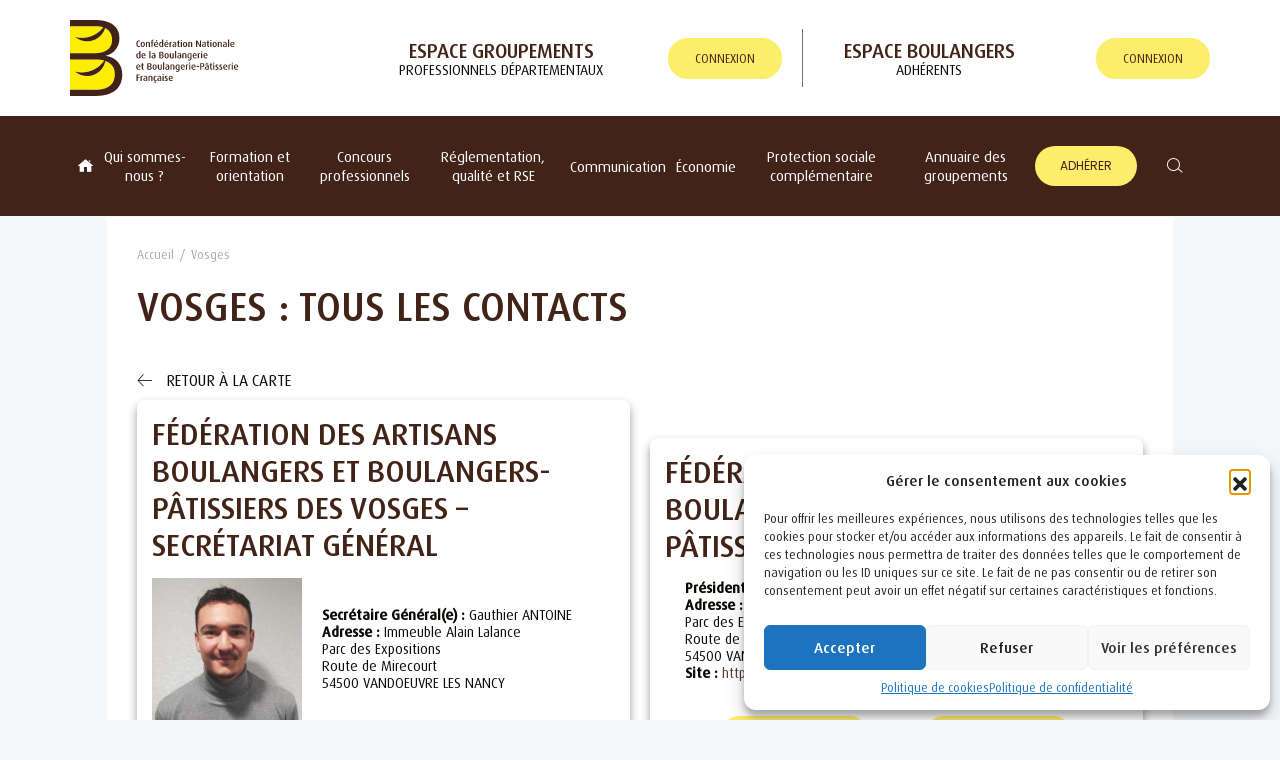

--- FILE ---
content_type: text/html; charset=UTF-8
request_url: https://boulangerie.org/annuaire-des-groupements/departement/88/
body_size: 19629
content:
<!DOCTYPE html>
<html lang="fr" dir="ltr">
<head>
<meta name="viewport" content="width=device-width, initial-scale=1, maximum-scale=1.0" />
<meta charset="UTF-8" />
<title>Archives des Vosges - Confédération Nationale de la Boulangerie-Pâtisserie Française</title>
<link rel="pingback" href="https://boulangerie.org/xmlrpc.php">
<link rel="apple-touch-icon" sizes="180x180" href="https://boulangerie.org/wp-content/themes/cnbpfv2/apple-touch-icon.png">
<link rel="icon" type="image/png" sizes="32x32" href="https://boulangerie.org/wp-content/themes/cnbpfv2/favicon-32x32.png">
<link rel="icon" type="image/png" sizes="16x16" href="https://boulangerie.org/wp-content/themes/cnbpfv2/favicon-16x16.png">
<link rel="manifest" href="https://boulangerie.org/wp-content/themes/cnbpfv2/site.webmanifest">
<link rel="mask-icon" href="https://boulangerie.org/wp-content/themes/cnbpfv2/safari-pinned-tab.svg" color="#1179bd">
<meta name="msapplication-TileColor" content="#1179bd">
<meta name="theme-color" content="#1179bd">
<meta name='robots' content='index, follow, max-image-preview:large, max-snippet:-1, max-video-preview:-1' />
<!-- This site is optimized with the Yoast SEO plugin v26.7 - https://yoast.com/wordpress/plugins/seo/ -->
<link rel="canonical" href="https://boulangerie.org/annuaire-des-groupements/departement/88/" />
<meta property="og:locale" content="fr_FR" />
<meta property="og:type" content="article" />
<meta property="og:title" content="Archives des Vosges - Confédération Nationale de la Boulangerie-Pâtisserie Française" />
<meta property="og:url" content="https://boulangerie.org/annuaire-des-groupements/departement/88/" />
<meta property="og:site_name" content="Confédération Nationale de la Boulangerie-Pâtisserie Française" />
<meta name="twitter:card" content="summary_large_image" />
<script type="application/ld+json" class="yoast-schema-graph">{"@context":"https://schema.org","@graph":[{"@type":"CollectionPage","@id":"https://boulangerie.org/annuaire-des-groupements/departement/88/","url":"https://boulangerie.org/annuaire-des-groupements/departement/88/","name":"Archives des Vosges - Confédération Nationale de la Boulangerie-Pâtisserie Française","isPartOf":{"@id":"https://boulangerie.org/#website"},"breadcrumb":{"@id":"https://boulangerie.org/annuaire-des-groupements/departement/88/#breadcrumb"},"inLanguage":"fr-FR"},{"@type":"BreadcrumbList","@id":"https://boulangerie.org/annuaire-des-groupements/departement/88/#breadcrumb","itemListElement":[{"@type":"ListItem","position":1,"name":"Accueil","item":"https://boulangerie.org/"},{"@type":"ListItem","position":2,"name":"Vosges"}]},{"@type":"WebSite","@id":"https://boulangerie.org/#website","url":"https://boulangerie.org/","name":"Confédération Nationale de la Boulangerie-Pâtisserie Française","description":"","potentialAction":[{"@type":"SearchAction","target":{"@type":"EntryPoint","urlTemplate":"https://boulangerie.org/?s={search_term_string}"},"query-input":{"@type":"PropertyValueSpecification","valueRequired":true,"valueName":"search_term_string"}}],"inLanguage":"fr-FR"}]}</script>
<!-- / Yoast SEO plugin. -->
<link rel='dns-prefetch' href='//cdn.jsdelivr.net' />
<link rel='dns-prefetch' href='//fonts.googleapis.com' />
<link rel='dns-prefetch' href='//cdnjs.cloudflare.com' />
<link rel="alternate" type="application/rss+xml" title="Flux pour Confédération Nationale de la Boulangerie-Pâtisserie Française &raquo; Vosges Département" href="https://boulangerie.org/annuaire-des-groupements/departement/88/feed/" />
<style id='wp-img-auto-sizes-contain-inline-css' type='text/css'>
img:is([sizes=auto i],[sizes^="auto," i]){contain-intrinsic-size:3000px 1500px}
/*# sourceURL=wp-img-auto-sizes-contain-inline-css */
</style>
<style id='wp-block-library-inline-css' type='text/css'>
:root{--wp-block-synced-color:#7a00df;--wp-block-synced-color--rgb:122,0,223;--wp-bound-block-color:var(--wp-block-synced-color);--wp-editor-canvas-background:#ddd;--wp-admin-theme-color:#007cba;--wp-admin-theme-color--rgb:0,124,186;--wp-admin-theme-color-darker-10:#006ba1;--wp-admin-theme-color-darker-10--rgb:0,107,160.5;--wp-admin-theme-color-darker-20:#005a87;--wp-admin-theme-color-darker-20--rgb:0,90,135;--wp-admin-border-width-focus:2px}@media (min-resolution:192dpi){:root{--wp-admin-border-width-focus:1.5px}}.wp-element-button{cursor:pointer}:root .has-very-light-gray-background-color{background-color:#eee}:root .has-very-dark-gray-background-color{background-color:#313131}:root .has-very-light-gray-color{color:#eee}:root .has-very-dark-gray-color{color:#313131}:root .has-vivid-green-cyan-to-vivid-cyan-blue-gradient-background{background:linear-gradient(135deg,#00d084,#0693e3)}:root .has-purple-crush-gradient-background{background:linear-gradient(135deg,#34e2e4,#4721fb 50%,#ab1dfe)}:root .has-hazy-dawn-gradient-background{background:linear-gradient(135deg,#faaca8,#dad0ec)}:root .has-subdued-olive-gradient-background{background:linear-gradient(135deg,#fafae1,#67a671)}:root .has-atomic-cream-gradient-background{background:linear-gradient(135deg,#fdd79a,#004a59)}:root .has-nightshade-gradient-background{background:linear-gradient(135deg,#330968,#31cdcf)}:root .has-midnight-gradient-background{background:linear-gradient(135deg,#020381,#2874fc)}:root{--wp--preset--font-size--normal:16px;--wp--preset--font-size--huge:42px}.has-regular-font-size{font-size:1em}.has-larger-font-size{font-size:2.625em}.has-normal-font-size{font-size:var(--wp--preset--font-size--normal)}.has-huge-font-size{font-size:var(--wp--preset--font-size--huge)}.has-text-align-center{text-align:center}.has-text-align-left{text-align:left}.has-text-align-right{text-align:right}.has-fit-text{white-space:nowrap!important}#end-resizable-editor-section{display:none}.aligncenter{clear:both}.items-justified-left{justify-content:flex-start}.items-justified-center{justify-content:center}.items-justified-right{justify-content:flex-end}.items-justified-space-between{justify-content:space-between}.screen-reader-text{border:0;clip-path:inset(50%);height:1px;margin:-1px;overflow:hidden;padding:0;position:absolute;width:1px;word-wrap:normal!important}.screen-reader-text:focus{background-color:#ddd;clip-path:none;color:#444;display:block;font-size:1em;height:auto;left:5px;line-height:normal;padding:15px 23px 14px;text-decoration:none;top:5px;width:auto;z-index:100000}html :where(.has-border-color){border-style:solid}html :where([style*=border-top-color]){border-top-style:solid}html :where([style*=border-right-color]){border-right-style:solid}html :where([style*=border-bottom-color]){border-bottom-style:solid}html :where([style*=border-left-color]){border-left-style:solid}html :where([style*=border-width]){border-style:solid}html :where([style*=border-top-width]){border-top-style:solid}html :where([style*=border-right-width]){border-right-style:solid}html :where([style*=border-bottom-width]){border-bottom-style:solid}html :where([style*=border-left-width]){border-left-style:solid}html :where(img[class*=wp-image-]){height:auto;max-width:100%}:where(figure){margin:0 0 1em}html :where(.is-position-sticky){--wp-admin--admin-bar--position-offset:var(--wp-admin--admin-bar--height,0px)}@media screen and (max-width:600px){html :where(.is-position-sticky){--wp-admin--admin-bar--position-offset:0px}}
/*# sourceURL=wp-block-library-inline-css */
</style><style id='wp-block-image-inline-css' type='text/css'>
.wp-block-image>a,.wp-block-image>figure>a{display:inline-block}.wp-block-image img{box-sizing:border-box;height:auto;max-width:100%;vertical-align:bottom}@media not (prefers-reduced-motion){.wp-block-image img.hide{visibility:hidden}.wp-block-image img.show{animation:show-content-image .4s}}.wp-block-image[style*=border-radius] img,.wp-block-image[style*=border-radius]>a{border-radius:inherit}.wp-block-image.has-custom-border img{box-sizing:border-box}.wp-block-image.aligncenter{text-align:center}.wp-block-image.alignfull>a,.wp-block-image.alignwide>a{width:100%}.wp-block-image.alignfull img,.wp-block-image.alignwide img{height:auto;width:100%}.wp-block-image .aligncenter,.wp-block-image .alignleft,.wp-block-image .alignright,.wp-block-image.aligncenter,.wp-block-image.alignleft,.wp-block-image.alignright{display:table}.wp-block-image .aligncenter>figcaption,.wp-block-image .alignleft>figcaption,.wp-block-image .alignright>figcaption,.wp-block-image.aligncenter>figcaption,.wp-block-image.alignleft>figcaption,.wp-block-image.alignright>figcaption{caption-side:bottom;display:table-caption}.wp-block-image .alignleft{float:left;margin:.5em 1em .5em 0}.wp-block-image .alignright{float:right;margin:.5em 0 .5em 1em}.wp-block-image .aligncenter{margin-left:auto;margin-right:auto}.wp-block-image :where(figcaption){margin-bottom:1em;margin-top:.5em}.wp-block-image.is-style-circle-mask img{border-radius:9999px}@supports ((-webkit-mask-image:none) or (mask-image:none)) or (-webkit-mask-image:none){.wp-block-image.is-style-circle-mask img{border-radius:0;-webkit-mask-image:url('data:image/svg+xml;utf8,<svg viewBox="0 0 100 100" xmlns="http://www.w3.org/2000/svg"><circle cx="50" cy="50" r="50"/></svg>');mask-image:url('data:image/svg+xml;utf8,<svg viewBox="0 0 100 100" xmlns="http://www.w3.org/2000/svg"><circle cx="50" cy="50" r="50"/></svg>');mask-mode:alpha;-webkit-mask-position:center;mask-position:center;-webkit-mask-repeat:no-repeat;mask-repeat:no-repeat;-webkit-mask-size:contain;mask-size:contain}}:root :where(.wp-block-image.is-style-rounded img,.wp-block-image .is-style-rounded img){border-radius:9999px}.wp-block-image figure{margin:0}.wp-lightbox-container{display:flex;flex-direction:column;position:relative}.wp-lightbox-container img{cursor:zoom-in}.wp-lightbox-container img:hover+button{opacity:1}.wp-lightbox-container button{align-items:center;backdrop-filter:blur(16px) saturate(180%);background-color:#5a5a5a40;border:none;border-radius:4px;cursor:zoom-in;display:flex;height:20px;justify-content:center;opacity:0;padding:0;position:absolute;right:16px;text-align:center;top:16px;width:20px;z-index:100}@media not (prefers-reduced-motion){.wp-lightbox-container button{transition:opacity .2s ease}}.wp-lightbox-container button:focus-visible{outline:3px auto #5a5a5a40;outline:3px auto -webkit-focus-ring-color;outline-offset:3px}.wp-lightbox-container button:hover{cursor:pointer;opacity:1}.wp-lightbox-container button:focus{opacity:1}.wp-lightbox-container button:focus,.wp-lightbox-container button:hover,.wp-lightbox-container button:not(:hover):not(:active):not(.has-background){background-color:#5a5a5a40;border:none}.wp-lightbox-overlay{box-sizing:border-box;cursor:zoom-out;height:100vh;left:0;overflow:hidden;position:fixed;top:0;visibility:hidden;width:100%;z-index:100000}.wp-lightbox-overlay .close-button{align-items:center;cursor:pointer;display:flex;justify-content:center;min-height:40px;min-width:40px;padding:0;position:absolute;right:calc(env(safe-area-inset-right) + 16px);top:calc(env(safe-area-inset-top) + 16px);z-index:5000000}.wp-lightbox-overlay .close-button:focus,.wp-lightbox-overlay .close-button:hover,.wp-lightbox-overlay .close-button:not(:hover):not(:active):not(.has-background){background:none;border:none}.wp-lightbox-overlay .lightbox-image-container{height:var(--wp--lightbox-container-height);left:50%;overflow:hidden;position:absolute;top:50%;transform:translate(-50%,-50%);transform-origin:top left;width:var(--wp--lightbox-container-width);z-index:9999999999}.wp-lightbox-overlay .wp-block-image{align-items:center;box-sizing:border-box;display:flex;height:100%;justify-content:center;margin:0;position:relative;transform-origin:0 0;width:100%;z-index:3000000}.wp-lightbox-overlay .wp-block-image img{height:var(--wp--lightbox-image-height);min-height:var(--wp--lightbox-image-height);min-width:var(--wp--lightbox-image-width);width:var(--wp--lightbox-image-width)}.wp-lightbox-overlay .wp-block-image figcaption{display:none}.wp-lightbox-overlay button{background:none;border:none}.wp-lightbox-overlay .scrim{background-color:#fff;height:100%;opacity:.9;position:absolute;width:100%;z-index:2000000}.wp-lightbox-overlay.active{visibility:visible}@media not (prefers-reduced-motion){.wp-lightbox-overlay.active{animation:turn-on-visibility .25s both}.wp-lightbox-overlay.active img{animation:turn-on-visibility .35s both}.wp-lightbox-overlay.show-closing-animation:not(.active){animation:turn-off-visibility .35s both}.wp-lightbox-overlay.show-closing-animation:not(.active) img{animation:turn-off-visibility .25s both}.wp-lightbox-overlay.zoom.active{animation:none;opacity:1;visibility:visible}.wp-lightbox-overlay.zoom.active .lightbox-image-container{animation:lightbox-zoom-in .4s}.wp-lightbox-overlay.zoom.active .lightbox-image-container img{animation:none}.wp-lightbox-overlay.zoom.active .scrim{animation:turn-on-visibility .4s forwards}.wp-lightbox-overlay.zoom.show-closing-animation:not(.active){animation:none}.wp-lightbox-overlay.zoom.show-closing-animation:not(.active) .lightbox-image-container{animation:lightbox-zoom-out .4s}.wp-lightbox-overlay.zoom.show-closing-animation:not(.active) .lightbox-image-container img{animation:none}.wp-lightbox-overlay.zoom.show-closing-animation:not(.active) .scrim{animation:turn-off-visibility .4s forwards}}@keyframes show-content-image{0%{visibility:hidden}99%{visibility:hidden}to{visibility:visible}}@keyframes turn-on-visibility{0%{opacity:0}to{opacity:1}}@keyframes turn-off-visibility{0%{opacity:1;visibility:visible}99%{opacity:0;visibility:visible}to{opacity:0;visibility:hidden}}@keyframes lightbox-zoom-in{0%{transform:translate(calc((-100vw + var(--wp--lightbox-scrollbar-width))/2 + var(--wp--lightbox-initial-left-position)),calc(-50vh + var(--wp--lightbox-initial-top-position))) scale(var(--wp--lightbox-scale))}to{transform:translate(-50%,-50%) scale(1)}}@keyframes lightbox-zoom-out{0%{transform:translate(-50%,-50%) scale(1);visibility:visible}99%{visibility:visible}to{transform:translate(calc((-100vw + var(--wp--lightbox-scrollbar-width))/2 + var(--wp--lightbox-initial-left-position)),calc(-50vh + var(--wp--lightbox-initial-top-position))) scale(var(--wp--lightbox-scale));visibility:hidden}}
/*# sourceURL=https://boulangerie.org/wp-includes/blocks/image/style.min.css */
</style>
<style id='wp-block-paragraph-inline-css' type='text/css'>
.is-small-text{font-size:.875em}.is-regular-text{font-size:1em}.is-large-text{font-size:2.25em}.is-larger-text{font-size:3em}.has-drop-cap:not(:focus):first-letter{float:left;font-size:8.4em;font-style:normal;font-weight:100;line-height:.68;margin:.05em .1em 0 0;text-transform:uppercase}body.rtl .has-drop-cap:not(:focus):first-letter{float:none;margin-left:.1em}p.has-drop-cap.has-background{overflow:hidden}:root :where(p.has-background){padding:1.25em 2.375em}:where(p.has-text-color:not(.has-link-color)) a{color:inherit}p.has-text-align-left[style*="writing-mode:vertical-lr"],p.has-text-align-right[style*="writing-mode:vertical-rl"]{rotate:180deg}
/*# sourceURL=https://boulangerie.org/wp-includes/blocks/paragraph/style.min.css */
</style>
<style id='global-styles-inline-css' type='text/css'>
:root{--wp--preset--aspect-ratio--square: 1;--wp--preset--aspect-ratio--4-3: 4/3;--wp--preset--aspect-ratio--3-4: 3/4;--wp--preset--aspect-ratio--3-2: 3/2;--wp--preset--aspect-ratio--2-3: 2/3;--wp--preset--aspect-ratio--16-9: 16/9;--wp--preset--aspect-ratio--9-16: 9/16;--wp--preset--color--black: #000000;--wp--preset--color--cyan-bluish-gray: #abb8c3;--wp--preset--color--white: #ffffff;--wp--preset--color--pale-pink: #f78da7;--wp--preset--color--vivid-red: #cf2e2e;--wp--preset--color--luminous-vivid-orange: #ff6900;--wp--preset--color--luminous-vivid-amber: #fcb900;--wp--preset--color--light-green-cyan: #7bdcb5;--wp--preset--color--vivid-green-cyan: #00d084;--wp--preset--color--pale-cyan-blue: #8ed1fc;--wp--preset--color--vivid-cyan-blue: #0693e3;--wp--preset--color--vivid-purple: #9b51e0;--wp--preset--color--color-1: #412318;--wp--preset--color--color-2: #FBEE6B;--wp--preset--color--color-3: #563E32;--wp--preset--color--color-4: #fff;--wp--preset--color--color-5: #4D6C68;--wp--preset--color--color-6: #EFBD7E;--wp--preset--color--color-7: #080A05;--wp--preset--color--color-8: #6F7070;--wp--preset--color--color-9: #000;--wp--preset--gradient--vivid-cyan-blue-to-vivid-purple: linear-gradient(135deg,rgb(6,147,227) 0%,rgb(155,81,224) 100%);--wp--preset--gradient--light-green-cyan-to-vivid-green-cyan: linear-gradient(135deg,rgb(122,220,180) 0%,rgb(0,208,130) 100%);--wp--preset--gradient--luminous-vivid-amber-to-luminous-vivid-orange: linear-gradient(135deg,rgb(252,185,0) 0%,rgb(255,105,0) 100%);--wp--preset--gradient--luminous-vivid-orange-to-vivid-red: linear-gradient(135deg,rgb(255,105,0) 0%,rgb(207,46,46) 100%);--wp--preset--gradient--very-light-gray-to-cyan-bluish-gray: linear-gradient(135deg,rgb(238,238,238) 0%,rgb(169,184,195) 100%);--wp--preset--gradient--cool-to-warm-spectrum: linear-gradient(135deg,rgb(74,234,220) 0%,rgb(151,120,209) 20%,rgb(207,42,186) 40%,rgb(238,44,130) 60%,rgb(251,105,98) 80%,rgb(254,248,76) 100%);--wp--preset--gradient--blush-light-purple: linear-gradient(135deg,rgb(255,206,236) 0%,rgb(152,150,240) 100%);--wp--preset--gradient--blush-bordeaux: linear-gradient(135deg,rgb(254,205,165) 0%,rgb(254,45,45) 50%,rgb(107,0,62) 100%);--wp--preset--gradient--luminous-dusk: linear-gradient(135deg,rgb(255,203,112) 0%,rgb(199,81,192) 50%,rgb(65,88,208) 100%);--wp--preset--gradient--pale-ocean: linear-gradient(135deg,rgb(255,245,203) 0%,rgb(182,227,212) 50%,rgb(51,167,181) 100%);--wp--preset--gradient--electric-grass: linear-gradient(135deg,rgb(202,248,128) 0%,rgb(113,206,126) 100%);--wp--preset--gradient--midnight: linear-gradient(135deg,rgb(2,3,129) 0%,rgb(40,116,252) 100%);--wp--preset--font-size--small: 13px;--wp--preset--font-size--medium: 20px;--wp--preset--font-size--large: 36px;--wp--preset--font-size--x-large: 42px;--wp--preset--spacing--20: 0.44rem;--wp--preset--spacing--30: 0.67rem;--wp--preset--spacing--40: 1rem;--wp--preset--spacing--50: 1.5rem;--wp--preset--spacing--60: 2.25rem;--wp--preset--spacing--70: 3.38rem;--wp--preset--spacing--80: 5.06rem;--wp--preset--shadow--natural: 6px 6px 9px rgba(0, 0, 0, 0.2);--wp--preset--shadow--deep: 12px 12px 50px rgba(0, 0, 0, 0.4);--wp--preset--shadow--sharp: 6px 6px 0px rgba(0, 0, 0, 0.2);--wp--preset--shadow--outlined: 6px 6px 0px -3px rgb(255, 255, 255), 6px 6px rgb(0, 0, 0);--wp--preset--shadow--crisp: 6px 6px 0px rgb(0, 0, 0);}:where(.is-layout-flex){gap: 0.5em;}:where(.is-layout-grid){gap: 0.5em;}body .is-layout-flex{display: flex;}.is-layout-flex{flex-wrap: wrap;align-items: center;}.is-layout-flex > :is(*, div){margin: 0;}body .is-layout-grid{display: grid;}.is-layout-grid > :is(*, div){margin: 0;}:where(.wp-block-columns.is-layout-flex){gap: 2em;}:where(.wp-block-columns.is-layout-grid){gap: 2em;}:where(.wp-block-post-template.is-layout-flex){gap: 1.25em;}:where(.wp-block-post-template.is-layout-grid){gap: 1.25em;}.has-black-color{color: var(--wp--preset--color--black) !important;}.has-cyan-bluish-gray-color{color: var(--wp--preset--color--cyan-bluish-gray) !important;}.has-white-color{color: var(--wp--preset--color--white) !important;}.has-pale-pink-color{color: var(--wp--preset--color--pale-pink) !important;}.has-vivid-red-color{color: var(--wp--preset--color--vivid-red) !important;}.has-luminous-vivid-orange-color{color: var(--wp--preset--color--luminous-vivid-orange) !important;}.has-luminous-vivid-amber-color{color: var(--wp--preset--color--luminous-vivid-amber) !important;}.has-light-green-cyan-color{color: var(--wp--preset--color--light-green-cyan) !important;}.has-vivid-green-cyan-color{color: var(--wp--preset--color--vivid-green-cyan) !important;}.has-pale-cyan-blue-color{color: var(--wp--preset--color--pale-cyan-blue) !important;}.has-vivid-cyan-blue-color{color: var(--wp--preset--color--vivid-cyan-blue) !important;}.has-vivid-purple-color{color: var(--wp--preset--color--vivid-purple) !important;}.has-black-background-color{background-color: var(--wp--preset--color--black) !important;}.has-cyan-bluish-gray-background-color{background-color: var(--wp--preset--color--cyan-bluish-gray) !important;}.has-white-background-color{background-color: var(--wp--preset--color--white) !important;}.has-pale-pink-background-color{background-color: var(--wp--preset--color--pale-pink) !important;}.has-vivid-red-background-color{background-color: var(--wp--preset--color--vivid-red) !important;}.has-luminous-vivid-orange-background-color{background-color: var(--wp--preset--color--luminous-vivid-orange) !important;}.has-luminous-vivid-amber-background-color{background-color: var(--wp--preset--color--luminous-vivid-amber) !important;}.has-light-green-cyan-background-color{background-color: var(--wp--preset--color--light-green-cyan) !important;}.has-vivid-green-cyan-background-color{background-color: var(--wp--preset--color--vivid-green-cyan) !important;}.has-pale-cyan-blue-background-color{background-color: var(--wp--preset--color--pale-cyan-blue) !important;}.has-vivid-cyan-blue-background-color{background-color: var(--wp--preset--color--vivid-cyan-blue) !important;}.has-vivid-purple-background-color{background-color: var(--wp--preset--color--vivid-purple) !important;}.has-black-border-color{border-color: var(--wp--preset--color--black) !important;}.has-cyan-bluish-gray-border-color{border-color: var(--wp--preset--color--cyan-bluish-gray) !important;}.has-white-border-color{border-color: var(--wp--preset--color--white) !important;}.has-pale-pink-border-color{border-color: var(--wp--preset--color--pale-pink) !important;}.has-vivid-red-border-color{border-color: var(--wp--preset--color--vivid-red) !important;}.has-luminous-vivid-orange-border-color{border-color: var(--wp--preset--color--luminous-vivid-orange) !important;}.has-luminous-vivid-amber-border-color{border-color: var(--wp--preset--color--luminous-vivid-amber) !important;}.has-light-green-cyan-border-color{border-color: var(--wp--preset--color--light-green-cyan) !important;}.has-vivid-green-cyan-border-color{border-color: var(--wp--preset--color--vivid-green-cyan) !important;}.has-pale-cyan-blue-border-color{border-color: var(--wp--preset--color--pale-cyan-blue) !important;}.has-vivid-cyan-blue-border-color{border-color: var(--wp--preset--color--vivid-cyan-blue) !important;}.has-vivid-purple-border-color{border-color: var(--wp--preset--color--vivid-purple) !important;}.has-vivid-cyan-blue-to-vivid-purple-gradient-background{background: var(--wp--preset--gradient--vivid-cyan-blue-to-vivid-purple) !important;}.has-light-green-cyan-to-vivid-green-cyan-gradient-background{background: var(--wp--preset--gradient--light-green-cyan-to-vivid-green-cyan) !important;}.has-luminous-vivid-amber-to-luminous-vivid-orange-gradient-background{background: var(--wp--preset--gradient--luminous-vivid-amber-to-luminous-vivid-orange) !important;}.has-luminous-vivid-orange-to-vivid-red-gradient-background{background: var(--wp--preset--gradient--luminous-vivid-orange-to-vivid-red) !important;}.has-very-light-gray-to-cyan-bluish-gray-gradient-background{background: var(--wp--preset--gradient--very-light-gray-to-cyan-bluish-gray) !important;}.has-cool-to-warm-spectrum-gradient-background{background: var(--wp--preset--gradient--cool-to-warm-spectrum) !important;}.has-blush-light-purple-gradient-background{background: var(--wp--preset--gradient--blush-light-purple) !important;}.has-blush-bordeaux-gradient-background{background: var(--wp--preset--gradient--blush-bordeaux) !important;}.has-luminous-dusk-gradient-background{background: var(--wp--preset--gradient--luminous-dusk) !important;}.has-pale-ocean-gradient-background{background: var(--wp--preset--gradient--pale-ocean) !important;}.has-electric-grass-gradient-background{background: var(--wp--preset--gradient--electric-grass) !important;}.has-midnight-gradient-background{background: var(--wp--preset--gradient--midnight) !important;}.has-small-font-size{font-size: var(--wp--preset--font-size--small) !important;}.has-medium-font-size{font-size: var(--wp--preset--font-size--medium) !important;}.has-large-font-size{font-size: var(--wp--preset--font-size--large) !important;}.has-x-large-font-size{font-size: var(--wp--preset--font-size--x-large) !important;}
/*# sourceURL=global-styles-inline-css */
</style>
<style id='classic-theme-styles-inline-css' type='text/css'>
/*! This file is auto-generated */
.wp-block-button__link{color:#fff;background-color:#32373c;border-radius:9999px;box-shadow:none;text-decoration:none;padding:calc(.667em + 2px) calc(1.333em + 2px);font-size:1.125em}.wp-block-file__button{background:#32373c;color:#fff;text-decoration:none}
/*# sourceURL=/wp-includes/css/classic-themes.min.css */
</style>
<!-- <link rel='stylesheet' id='cmplz-general-css' href='https://boulangerie.org/wp-content/plugins/complianz-gdpr/assets/css/cookieblocker.min.css?ver=1768814185' type='text/css' media='all' /> -->
<link rel="stylesheet" type="text/css" href="//boulangerie.org/wp-content/cache/boulangerie.org/wpfc-minified/erko9ckw/26xt8.css" media="all"/>
<link rel='stylesheet' id='roboto-css' href='https://fonts.googleapis.com/css2?family=Roboto%3Awght%40100%3B200%3B300%3B400%3B500%3B600%3B700%3B800%3B900&#038;display=swap&#038;ver=1.0' type='text/css' media='all' />
<link rel='stylesheet' id='poppins-css' href='https://fonts.googleapis.com/css2?family=Poppins&#038;display=swap&#038;ver=1.0' type='text/css' media='all' />
<!-- <link rel='stylesheet' id='fontawesome-css' href='https://boulangerie.org/wp-content/themes/cnbpfv2/assets/css/all.min.css?ver=1.0' type='text/css' media='all' /> -->
<link rel="stylesheet" type="text/css" href="//boulangerie.org/wp-content/cache/boulangerie.org/wpfc-minified/88ejni6b/26xt8.css" media="all"/>
<link rel='stylesheet' id='normalize-styles-css' href='https://cdnjs.cloudflare.com/ajax/libs/normalize/7.0.0/normalize.min.css?ver=95137eae79a83716e55cb3127e6749ed' type='text/css' media='all' />
<link rel='stylesheet' id='slick-css-css' href='https://cdn.jsdelivr.net/npm/slick-carousel@1.8.1/slick/slick.css?ver=1.0' type='text/css' media='all' />
<link rel='stylesheet' id='bootstrap-css-css' href='https://cdn.jsdelivr.net/npm/bootstrap@5.2.0-beta1/dist/css/bootstrap.min.css?ver=95137eae79a83716e55cb3127e6749ed' type='text/css' media='all' />
<!-- <link rel='stylesheet' id='main-css-css' href='https://boulangerie.org/wp-content/themes/cnbpfv2/assets/css/styles.min.css?ver=95137eae79a83716e55cb3127e6749ed' type='text/css' media='all' /> -->
<link rel="stylesheet" type="text/css" href="//boulangerie.org/wp-content/cache/boulangerie.org/wpfc-minified/qgpw5b6w/26xt8.css" media="all"/>
<script src='//boulangerie.org/wp-content/cache/boulangerie.org/wpfc-minified/epyjv27c/26xt8.js' type="text/javascript"></script>
<!-- <script type="text/javascript" src="https://boulangerie.org/wp-content/plugins/google-analytics-for-wordpress/assets/js/frontend-gtag.min.js?ver=9.11.1" id="monsterinsights-frontend-script-js" async="async" data-wp-strategy="async"></script> -->
<script data-cfasync="false" data-wpfc-render="false" type="text/javascript" id='monsterinsights-frontend-script-js-extra'>/* <![CDATA[ */
var monsterinsights_frontend = {"js_events_tracking":"true","download_extensions":"doc,pdf,ppt,zip,xls,docx,pptx,xlsx","inbound_paths":"[{\"path\":\"\\\/go\\\/\",\"label\":\"affiliate\"},{\"path\":\"\\\/recommend\\\/\",\"label\":\"affiliate\"}]","home_url":"https:\/\/boulangerie.org","hash_tracking":"false","v4_id":"G-QPMSYJ5SJF"};/* ]]> */
</script>
<script src='//boulangerie.org/wp-content/cache/boulangerie.org/wpfc-minified/2cojdx24/26xt8.js' type="text/javascript"></script>
<!-- <script type="text/javascript" src="https://boulangerie.org/wp-includes/js/jquery/jquery.min.js?ver=3.7.1" id="jquery-core-js"></script> -->
<!-- <script type="text/javascript" src="https://boulangerie.org/wp-includes/js/jquery/jquery-migrate.min.js?ver=3.4.1" id="jquery-migrate-js"></script> -->
<script type="text/javascript" src="https://cdn.jsdelivr.net/npm/slick-carousel@1.8.1/slick/slick.min.js?ver=95137eae79a83716e55cb3127e6749ed" id="slick-js"></script>
<script src='//boulangerie.org/wp-content/cache/boulangerie.org/wpfc-minified/eenbeame/26xt8.js' type="text/javascript"></script>
<!-- <script type="text/javascript" src="https://boulangerie.org/wp-content/themes/cnbpfv2/assets/js/slick.js?ver=95137eae79a83716e55cb3127e6749ed" id="slick-js-js"></script> -->
<!-- <script type="text/javascript" src="https://boulangerie.org/wp-content/themes/cnbpfv2/assets/js/theme.js?ver=95137eae79a83716e55cb3127e6749ed" id="main-js-js"></script> -->
<script type="text/javascript" src="https://cdn.jsdelivr.net/npm/bootstrap@5.2.0-beta1/dist/js/bootstrap.bundle.min.js?ver=95137eae79a83716e55cb3127e6749ed" id="bootstrap-js-js"></script>
<link rel="https://api.w.org/" href="https://boulangerie.org/wp-json/" /><link rel="alternate" title="JSON" type="application/json" href="https://boulangerie.org/wp-json/wp/v2/departement/105" /><link rel="EditURI" type="application/rsd+xml" title="RSD" href="https://boulangerie.org/xmlrpc.php?rsd" />
<style>.cmplz-hidden {
display: none !important;
}</style>
<!-- <link rel='stylesheet' id='dashicons-css' href='https://boulangerie.org/wp-includes/css/dashicons.min.css?ver=95137eae79a83716e55cb3127e6749ed' type='text/css' media='all' /> -->
<!-- <link rel='stylesheet' id='nf-display-css' href='https://boulangerie.org/wp-content/plugins/ninja-forms/assets/css/display-opinions-light.css?ver=95137eae79a83716e55cb3127e6749ed' type='text/css' media='all' /> -->
<!-- <link rel='stylesheet' id='nf-font-awesome-css' href='https://boulangerie.org/wp-content/plugins/ninja-forms/assets/css/font-awesome.min.css?ver=95137eae79a83716e55cb3127e6749ed' type='text/css' media='all' /> -->
<link rel="stylesheet" type="text/css" href="//boulangerie.org/wp-content/cache/boulangerie.org/wpfc-minified/d46t8a67/26xt8.css" media="all"/>
</head>
<body data-cmplz=1 class="archive tax-departement term-105 wp-theme-cnbpfv2 front">
<header class="main-header">
<section class="header-top">
<div class="container">
<div class="row d-none d-lg-flex">
<div class="offset-lg-0 col-lg-3">
<a href="https://boulangerie.org" class="logo justify-content-start align-items-center d-flex">
<div class="logo-main">
<img src="https://boulangerie.org/wp-content/themes/cnbpfv2/assets/img/logo/logo.svg" alt="Confédération Nationale de la Boulangerie-Pâtisserie Française">
</div>
</a>
</div>
<div class="col-lg-9 justify-content-center d-flex">
<section class="espace-link">
<div class="title">
<h4>Espace Groupements</h4>
<span>professionnels départementaux</span>
</div>
<a href="/membres/" class="btn-detail-color2">connexion</a>
</section>
<section class="espace-link">
<div class="title">
<h4>Espace Boulangers</h4>
<span>adhérents</span>
</div>
<a href="/adherents/" class="btn-detail-color2">connexion</a>
</section>
</div>
</div>
<div class="row d-lg-none align-items-center">
<div class="col-2">
<section class="container-menu-trigger"><div class="menu-trigger"><div></div></div></section>
</div>
<div class="col-7">
<a href="https://boulangerie.org" class="logo justify-content-start align-items-center d-flex">
<div class="logo-main">
<img src="https://boulangerie.org/wp-content/themes/cnbpfv2/assets/img/logo/logo-mobile.svg" alt="Confédération Nationale de la Boulangerie-Pâtisserie Française">
</div>
</a>
</div>
<div class="col-3 d-flex justify-content-end container-menu-secondaire">
<ul>
<li class="btn-subscribe"><a href="/adherer/">Adhérer</a></li>
</ul>
</div>
</div>
</div>
</section>
<section class="header-bottom">
<div class="menu-container">
<section class="container">
<div class="row d-none d-lg-flex align-items-center">
<section class="first-part offset-lg-0 offset-xxl-0 col-lg-12 col-xl-12 col-xxl-12">
<div class="row">
<div class="col container-menu position-relative">
<a href="https://boulangerie.org" class="logo-sticky">
<img src="https://boulangerie.org/wp-content/themes/cnbpfv2/assets/img/logo/logo-w.svg" alt="Confédération Nationale de la Boulangerie-Pâtisserie Française">
</a>
<div class="menu-main principal">
<div class="menu-principal-container">
<ul id="menu-principal" class="menu"><li id="menu-item-1162" class="no-mobile menu-item menu-item-type-custom menu-item-object-custom menu-item-1162"><a href="/"><i class="icon-home"></i></a></li>
<li id="menu-item-2891" class="menu-item menu-item-type-custom menu-item-object-custom menu-item-has-children menu-item-2891"><a href="#">Qui sommes-nous ?</a>
<ul class="sub-menu">
<li id="menu-item-2831" class="menu-item menu-item-type-post_type menu-item-object-page menu-item-2831"><a href="https://boulangerie.org/notre-role/">Notre rôle</a></li>
<li id="menu-item-2833" class="menu-item menu-item-type-post_type menu-item-object-page menu-item-2833"><a href="https://boulangerie.org/actions-marquantes/">Nos actions</a></li>
<li id="menu-item-6177" class="menu-item menu-item-type-post_type menu-item-object-page menu-item-6177"><a href="https://boulangerie.org/notre-histoire/">Notre histoire</a></li>
<li id="menu-item-2834" class="menu-item menu-item-type-post_type menu-item-object-page menu-item-2834"><a href="https://boulangerie.org/organisation-de-la-confederation/">Nos structures</a></li>
<li id="menu-item-2832" class="menu-item menu-item-type-post_type menu-item-object-page menu-item-2832"><a href="https://boulangerie.org/communiquer/la-marque-label-boulanger-de-france/">Notre marque</a></li>
<li id="menu-item-1757" class="menu-item menu-item-type-post_type menu-item-object-page menu-item-1757"><a href="https://boulangerie.org/le-mot-du-president/">Le mot du Président</a></li>
<li id="menu-item-8496" class="menu-item menu-item-type-post_type menu-item-object-page menu-item-8496"><a href="https://boulangerie.org/agenda-du-mois/">L’agenda</a></li>
</ul>
</li>
<li id="menu-item-1157" class="menu-item menu-item-type-post_type menu-item-object-page menu-item-1157"><a href="https://boulangerie.org/formation-emploi/">Formation et orientation</a></li>
<li id="menu-item-5570" class="menu-item menu-item-type-post_type menu-item-object-page menu-item-5570"><a href="https://boulangerie.org/concoursprofessionnels/">Concours professionnels</a></li>
<li id="menu-item-1158" class="menu-item menu-item-type-post_type menu-item-object-page menu-item-1158"><a href="https://boulangerie.org/reglementation/">Réglementation, qualité et RSE</a></li>
<li id="menu-item-1237" class="menu-item menu-item-type-post_type menu-item-object-page menu-item-1237"><a href="https://boulangerie.org/communiquer/">Communication</a></li>
<li id="menu-item-1160" class="menu-item menu-item-type-post_type menu-item-object-page menu-item-1160"><a href="https://boulangerie.org/economie/">Économie</a></li>
<li id="menu-item-6076" class="menu-item menu-item-type-post_type menu-item-object-page menu-item-6076"><a href="https://boulangerie.org/protection-sociale-complementaire/">Protection sociale complémentaire</a></li>
<li id="menu-item-2871" class="menu-item menu-item-type-post_type menu-item-object-page menu-item-2871"><a href="https://boulangerie.org/annuaire-des-groupements/">Annuaire des groupements</a></li>
<li id="menu-item-1871" class="btn-subscribe menu-item menu-item-type-post_type menu-item-object-page menu-item-1871"><a href="https://boulangerie.org/adherer/">Adhérer</a></li>
<li id="menu-item-1232" class="search-header no-mobile menu-item menu-item-type-custom menu-item-object-custom menu-item-1232"><a href="/?s="><i class="icon-search-l"></i></a></li>
</ul>
<div id="bloc-search-header">
<form role="search" method="get" action="/?s=">
<div class="form-group">
<input type="submit" id="submit-search-header" name="submit-search-header" value=""><input placeholder="Rechercher ..." type="text" name="s" required>
</div>
</form>
</div>
</div>                                </div>
</div>
</div>
</section>
</div>
</section>
</div>
</section>
</header>
<div class="menu-outside d-block d-xl-none">
<div class="containe-fluid">
<div class="row">
<div class="col-12">
<div class="menus positon-relative">
<div class="menu-main-outside">
<div class="menu-principal-container"><ul id="main-outside" class="main-outside"><li class="no-mobile menu-item menu-item-type-custom menu-item-object-custom menu-item-1162"><a href="/"><i class="icon-home"></i></a></li>
<li class="menu-item menu-item-type-custom menu-item-object-custom menu-item-has-children menu-item-2891"><a href="#">Qui sommes-nous ?</a>
<ul class="sub-menu">
<li class="menu-item menu-item-type-post_type menu-item-object-page menu-item-2831"><a href="https://boulangerie.org/notre-role/">Notre rôle</a></li>
<li class="menu-item menu-item-type-post_type menu-item-object-page menu-item-2833"><a href="https://boulangerie.org/actions-marquantes/">Nos actions</a></li>
<li class="menu-item menu-item-type-post_type menu-item-object-page menu-item-6177"><a href="https://boulangerie.org/notre-histoire/">Notre histoire</a></li>
<li class="menu-item menu-item-type-post_type menu-item-object-page menu-item-2834"><a href="https://boulangerie.org/organisation-de-la-confederation/">Nos structures</a></li>
<li class="menu-item menu-item-type-post_type menu-item-object-page menu-item-2832"><a href="https://boulangerie.org/communiquer/la-marque-label-boulanger-de-france/">Notre marque</a></li>
<li class="menu-item menu-item-type-post_type menu-item-object-page menu-item-1757"><a href="https://boulangerie.org/le-mot-du-president/">Le mot du Président</a></li>
<li class="menu-item menu-item-type-post_type menu-item-object-page menu-item-8496"><a href="https://boulangerie.org/agenda-du-mois/">L’agenda</a></li>
</ul>
</li>
<li class="menu-item menu-item-type-post_type menu-item-object-page menu-item-1157"><a href="https://boulangerie.org/formation-emploi/">Formation et orientation</a></li>
<li class="menu-item menu-item-type-post_type menu-item-object-page menu-item-5570"><a href="https://boulangerie.org/concoursprofessionnels/">Concours professionnels</a></li>
<li class="menu-item menu-item-type-post_type menu-item-object-page menu-item-1158"><a href="https://boulangerie.org/reglementation/">Réglementation, qualité et RSE</a></li>
<li class="menu-item menu-item-type-post_type menu-item-object-page menu-item-1237"><a href="https://boulangerie.org/communiquer/">Communication</a></li>
<li class="menu-item menu-item-type-post_type menu-item-object-page menu-item-1160"><a href="https://boulangerie.org/economie/">Économie</a></li>
<li class="menu-item menu-item-type-post_type menu-item-object-page menu-item-6076"><a href="https://boulangerie.org/protection-sociale-complementaire/">Protection sociale complémentaire</a></li>
<li class="menu-item menu-item-type-post_type menu-item-object-page menu-item-2871"><a href="https://boulangerie.org/annuaire-des-groupements/">Annuaire des groupements</a></li>
<li class="btn-subscribe menu-item menu-item-type-post_type menu-item-object-page menu-item-1871"><a href="https://boulangerie.org/adherer/">Adhérer</a></li>
<li class="search-header no-mobile menu-item menu-item-type-custom menu-item-object-custom menu-item-1232"><a href="/?s="><i class="icon-search-l"></i></a></li>
</ul></div>                    </div>
</div>
<div id="bloc-search-header-mobile">
<form role="search" method="get" action="/?s=">
<div class="form-group">
<input type="submit" id="submit-search-header" name="submit-search-header" placeholder="Rechercher ..." value=""><input type="text" name="s" required>
</div>
</form>
</div>
<section class="espace-link-mobile d-flex justify-content-center">
<a href="/membres/" class="">
<h4>Espace Groupements</h4>
<span>professionnels départementaux</span>
</a>
</section>
<section class="espace-link-mobile d-flex justify-content-center">
<a href="/adherents/" class="">
<h4>Espace Boulangers</h4>
<span>adhérents</span>
</a>
</section>
</div>
</div>
</div>
</div>
<span class="bg-black-menu"></span>
<main class="main-site" id="archives">
<div class="container-content">
<div class="container-fluid" id="content">
<div class="row justify-content-center">
<div class="col-12 col-xl-10 col-xxl-8">
<div class="content-page">
<div class="col-content">
<div class="container-post">
<div class="breadcrumb"><span><span><a href="https://boulangerie.org/">Accueil</a></span> / <span class="breadcrumb_last" aria-current="page">Vosges</span></span></div>                                    <section class="container-title">
<h1 class="main-title">Vosges : Tous les contacts</h1>
</section>
<div class="posts">
<a class="goback" href="/annuaire-des-groupements/"><i class="icon-arrow-r"></i> Retour à la carte</a>
<section class='list-cards'>
<section class="card-contact">
<h3 class="title">Fédération des Artisans Boulangers et Boulangers-Pâtissiers des Vosges &#8211; Secrétariat Général</h3>
<div class="content">
<figure><img src="https://boulangerie.org/wp-content/uploads/Antoine-Gauthier-Vosges-150x150.png" alt="Fédération des Artisans Boulangers et Boulangers-Pâtissiers des Vosges &#8211; Secrétariat Général" class="thumb-card" loading="lazy"/></figure>
<ul class="infos">
<li><strong>Secrétaire Général(e) : </strong>Gauthier ANTOINE <li><strong>Adresse : </strong>Immeuble Alain Lalance<br />
Parc des Expositions<br />
Route de Mirecourt<br />
54500 VANDOEUVRE LES NANCY<br />
</ul>
<div class="links">
<a class='btn-detail-color2' href='mailto:fede.boulangerie88@gmail.com'>Envoyer un email</a><a class='btn-detail-color2' href='http://maps.google.com/?q=Immeuble Alain Lalance 
Parc des Expositions 
Route de Mirecourt 
54500 VANDOEUVRE LES NANCY 
' target='_blank'>Voir sur la carte</a>                                                            </div>
</div>
</section>
<section class="card-contact">
<h3 class="title">Fédération des Artisans Boulangers et Boulangers-Pâtissiers des Vosges</h3>
<div class="content">
<ul class="infos">
<li><strong>Président(e) : </strong>Sébastien PINOT<li><strong>Adresse : </strong>Immeuble Alain Lalance<br />
Parc des Expositions<br />
Route de Mirecourt<br />
54500 VANDOEUVRE LES NANCY<li><strong>Site : </strong><a href='http://federation-boulangerie-patisserie88.com/' target='_blank'>http://federation-boulangerie-patisserie88.com/</a>                                                            </ul>
<div class="links">
<a class='btn-detail-color2' href='mailto:fede.boulangerie88@gmail.com'>Envoyer un email</a><a class='btn-detail-color2' href='http://maps.google.com/?q=Immeuble Alain Lalance 
Parc des Expositions 
Route de Mirecourt 
54500 VANDOEUVRE LES NANCY' target='_blank'>Voir sur la carte</a>                                                            </div>
</div>
</section>
<section class="card-contact">
<h3 class="title">Fédération de la Boulangerie et Boulangerie-Pâtisserie de la Région Grand Est</h3>
<div class="content">
<figure><img src="https://boulangerie.org/wp-content/uploads/CNBBPF_0014a-scaled-1-150x150.jpg" alt="Fédération de la Boulangerie et Boulangerie-Pâtisserie de la Région Grand Est" class="thumb-card" loading="lazy"/></figure>
<ul class="infos">
<li><strong>Président(e) : </strong>Jean-Marc GOUT<li><strong>Secrétaire(s) : </strong>Stéphanie BERNARD-JACQUEMART<li><strong>Adresse : </strong>13 rue Emile Nivelet<br />
08000 CHARLEVILLE MEZIERES<li><strong>Téléphone : </strong><a href=tel:0324568633'>03 24 56 86 33 </a>                                                            </ul>
<div class="links">
<a class='btn-detail-color2' href='mailto:federation.boulangerie08@outlook.fr'>Envoyer un email</a><a class='btn-detail-color2' href='http://maps.google.com/?q=13 rue Emile Nivelet 
08000 CHARLEVILLE MEZIERES' target='_blank'>Voir sur la carte</a>                                                            </div>
</div>
</section>
</section>
</div>
</div>
</div>
</div>
</div>
</div>
</div>
</div>
</main>
    <div class="before-footer">        <div class="reassure-app">
<div class="container-fluid g-0 reassure-container">
<div class="row g-0">
<div class="col-12 d-none d-lg-inline-block col-lg-4">
<figure class="img" style="background-image: url('https://boulangerie.org/wp-content/uploads/Visuel-application-boulanger-cest-un-metier-e1665584988390.jpg'); "></figure>
</div>
<div class="col-12 col-lg-8 content-reassure">
<section class="container-title">
<h1><span class="main-title">NOTRE APPLICATION</span><br><span class="sub-title">MOBILE</span></h1>
</section>
<section class="content">
<div class="description">Pour rester informé au quotidien !</div>
<div class="links">
<a href="https://apps.apple.com/fr/app/boulanger-cest-un-mtier/id1525373327?itsct=apps_box_badge%26itscg%3D30200" target="_blank" class="appstore"><img decoding="async" src="https://boulangerie.org/wp-content/themes/cnbpfv2/assets/img/pictos/appstore.png" alt="Télécharger dans l'App Store"></a>
<a href="https://play.google.com/store/apps/details?id=org.boulangerie.boulangers2&pcampaignid=pcampaignidMKT-Other-global-all-co-prtnr-py-PartBadge-Mar2515-1" target="_blank" class="googleplay"><img decoding="async" src="https://boulangerie.org/wp-content/themes/cnbpfv2/assets/img/pictos/googleplay.png" alt="Disponible sur Google Play"></a>
</div>
</section>
</div>
</div>
</div>
</div>
</div><footer id="footer">
<div class="container">
<div class="row">
<div class="col-12 col-xl-3 mb-5 mb-xl-0">
<div class="left-footer">
<figure class="wp-block-image size-full is-resized"><img decoding="async" src="https://boulangerie.org/wp-content/uploads/logo-w.svg" alt="Logo confédération de la boulangerie" class="wp-image-1236" width="200"/></figure>
</div><div class="left-footer">
<p>Confédération Nationale de la<br>Boulangerie-Pâtisserie Française<br>27, av d’Eylau - 75782 Paris Cedex 16<br>Tél : 01 53 70 16 25</p>
</div>	                        </div>
<div class="col-12 col-xl-5 col-bloc-footer">
<div class="bloc-footer">
<div class="title">
<h3>A propos</h3>
</div>
<div class="menu-about-container"><ul id="menu-about" class="menu"><li id="menu-item-1222" class="menu-item menu-item-type-post_type menu-item-object-page menu-item-1222"><a href="https://boulangerie.org/qui-sommes-nous/">Qui sommes-nous ?</a></li>
<li id="menu-item-1223" class="menu-item menu-item-type-post_type menu-item-object-page menu-item-1223"><a href="https://boulangerie.org/nos-partenaires/">Nos partenaires</a></li>
<li id="menu-item-1225" class="menu-item menu-item-type-post_type menu-item-object-page menu-item-1225"><a href="https://boulangerie.org/communiquer/actions-de-partenariats/">Actions de partenariats</a></li>
<li id="menu-item-1224" class="menu-item menu-item-type-post_type menu-item-object-page menu-item-1224"><a href="https://boulangerie.org/organismes-proches/">Organismes proches</a></li>
<li id="menu-item-2889" class="menu-item menu-item-type-post_type menu-item-object-page menu-item-2889"><a href="https://boulangerie.org/espace-presse/">Espace presse</a></li>
<li id="menu-item-2890" class="menu-item menu-item-type-post_type menu-item-object-page menu-item-2890"><a href="https://boulangerie.org/contactez-nous/">Contactez-nous</a></li>
</ul></div>                </div>
<div class="bloc-footer">
<div class="title">
<h3>Suivez-nous</h3>
</div>
<div class="menu-social-container"><ul id="menu-social" class="menu"><li id="menu-item-1217" class="menu-item menu-item-type-custom menu-item-object-custom menu-item-1217"><a target="_blank" href="https://www.facebook.com/ConfederationBoulangerie/"><i class="fa fa-facebook-f"></i></a></li>
<li id="menu-item-1218" class="menu-item menu-item-type-custom menu-item-object-custom menu-item-1218"><a target="_blank" href="https://twitter.com/cnbpf"><svg class="twitter-custom" version="1.1" id="twitter" xmlns="http://www.w3.org/2000/svg" xmlns:xlink="http://www.w3.org/1999/xlink" x="0px" y="0px" 	 viewBox="0 0 29.2 29.2" style="enable-background:new 0 0 29.2 29.2;" xml:space="preserve"> <path id="Tracé_34718" class="st0" d="M14.6,0c8.1,0,14.6,6.5,14.6,14.6s-6.5,14.6-14.6,14.6S0,22.7,0,14.6S6.5,0,14.6,0L14.6,0z" fill="#fff"/> <path class="logo-x" d="M19.5,6.9h2.6l-5.7,6.6l6.7,8.9h-5.3l-4.1-5.4L9,22.3H6.4l6.1-7L6,6.9h5.4l3.7,4.9L19.5,6.9z M18.6,20.8h1.5L10.7,8.3H9.1L18.6,20.8z" fill="#412318"/> </svg></a></li>
<li id="menu-item-1219" class="menu-item menu-item-type-custom menu-item-object-custom menu-item-1219"><a target="_blank" href="https://www.youtube.com/channel/UCQj8a17_ZmbDkO09tdGoFXw"><i class="fab fa-youtube"></i></a></li>
<li id="menu-item-1220" class="menu-item menu-item-type-custom menu-item-object-custom menu-item-1220"><a target="_blank" href="https://www.instagram.com/confederation_boulangerie/?hl=fr"><i class="fab fa-instagram"></i></a></li>
<li id="menu-item-1221" class="menu-item menu-item-type-custom menu-item-object-custom menu-item-1221"><a target="_blank" href="https://www.linkedin.com/company/confederationboulangerie"><i class="fab fa-linkedin-in"></i></a></li>
</ul></div>                </div>
<div class="bloc-footer">
<div class="title">
<h3>Tous nos sites</h3>
</div>
<div class="menu-sites-container"><ul id="menu-sites" class="menu"><li id="menu-item-1226" class="menu-item menu-item-type-custom menu-item-object-custom menu-item-1226"><a target="_blank" href="https://www.boulangerdefrance.org/">Boulanger de France</a></li>
<li id="menu-item-1228" class="menu-item menu-item-type-custom menu-item-object-custom menu-item-1228"><a target="_blank" href="https://www.lesnouvellesdelaboulangerie.fr/">Les Nouvelles de la Boulangerie</a></li>
<li id="menu-item-7609" class="menu-item menu-item-type-custom menu-item-object-custom menu-item-7609"><a target="_blank" href="https://espace-pain.info/">Espace Pain Information</a></li>
<li id="menu-item-7610" class="menu-item menu-item-type-custom menu-item-object-custom menu-item-7610"><a target="_blank" href="https://co-pain.fr/">Espace Copain</a></li>
</ul></div>                </div>
</div>
<div class="col-12 col-xl-4 col-newsletter">
<h3>ABONNEZ-VOUS À NOTRE LETTRE D’INFORMATION</h3>
<div class="newsletter-form">
<noscript class="ninja-forms-noscript-message">
Remarque : JavaScript est requis pour ce contenu.</noscript>
<div id="nf-form-2-cont" class="nf-form-cont" aria-live="polite" aria-labelledby="nf-form-title-2" aria-describedby="nf-form-errors-2" role="form">
<div class="nf-loading-spinner"></div>
</div>
<!-- That data is being printed as a workaround to page builders reordering the order of the scripts loaded-->
<script>var formDisplay=1;var nfForms=nfForms||[];var form=[];form.id='2';form.settings={"objectType":"Form Setting","editActive":true,"title":"Lettre d&#039;information","form_title":"Feedback","default_label_pos":"hidden","show_title":"0","clear_complete":"1","hide_complete":"1","logged_in":"0","drawerDisabled":false,"formContentData":["email_1523909158972","envoyer_1651051586389"],"calculations":[],"sub_limit_msg":"The form has reached its submission limit.","not_logged_in_msg":"","currency":"","unique_field_error":"A form with this value has already been submitted.","key":"","add_submit":"1","element_class":"","wrapper_class":"","repeatable_fieldsets":"","changeEmailErrorMsg":"Veuillez saisir une adresse de messagerie valide. Ex\u00a0: jean.dupont@gmail.com","changeDateErrorMsg":"Veuillez saisir une date valide\u00a0!","confirmFieldErrorMsg":"Ces champs doivent correspondre\u00a0!","fieldNumberNumMinError":"Erreur de nombre min.","fieldNumberNumMaxError":"Erreur de nombre max.","fieldNumberIncrementBy":"Veuillez incr\u00e9menter par ","formErrorsCorrectErrors":"Veuillez corriger les erreurs avant d\u2019envoyer ce formulaire.","validateRequiredField":"Ce champ est obligatoire.","honeypotHoneypotError":"Erreur Honeypot","fieldsMarkedRequired":"Les champs marqu\u00e9s d\u2019un <span class=\"ninja-forms-req-symbol\">*<\/span> sont obligatoires","allow_public_link":0,"embed_form":"","ninjaForms":"Ninja Forms","fieldTextareaRTEInsertLink":"Ins\u00e9rer un lien","fieldTextareaRTEInsertMedia":"Ins\u00e9rer un m\u00e9dia","fieldTextareaRTESelectAFile":"S\u00e9lectionnez un fichier","formHoneypot":"Si vous \u00eates un \u00eatre humain et que vous voyez ce champ, veuillez le laisser vide.","fileUploadOldCodeFileUploadInProgress":"T\u00e9l\u00e9versement du fichier en cours.","fileUploadOldCodeFileUpload":"T\u00c9L\u00c9VERSEMENT DE FICHIER","currencySymbol":false,"thousands_sep":"\u00a0","decimal_point":",","siteLocale":"fr_FR","dateFormat":"m\/d\/Y","startOfWeek":"1","of":"sur","previousMonth":"Mois pr\u00e9c\u00e9dent","nextMonth":"Mois suivant","months":["Janvier","F\u00e9vrier","Mars","Avril","Mai","Juin","Juillet","Ao\u00fbt","Septembre","Octobre","Novembre","D\u00e9cembre"],"monthsShort":["Jan","F\u00e9v","Mar","Avr","Mai","Juin","Juil","Ao\u00fb","Sep","Oct","Nov","D\u00e9c"],"weekdays":["Dimanche","Lundi","Mardi","Mercredi","Jeudi","Vendredi","Samedi"],"weekdaysShort":["Dim","Lun","Mar","Mer","Jeu","Ven","Sam"],"weekdaysMin":["Di","Lu","Ma","Me","Je","Ve","Sa"],"recaptchaConsentMissing":"reCaptcha validation couldn&#039;t load.","recaptchaMissingCookie":"reCaptcha v3 validation couldn&#039;t load the cookie needed to submit the form.","recaptchaConsentEvent":"Accept reCaptcha cookies before sending the form.","currency_symbol":"","beforeForm":"","beforeFields":"","afterFields":"","afterForm":""};form.fields=[{"objectType":"Field","objectDomain":"fields","editActive":false,"order":3,"idAttribute":"id","custom_name_attribute":"email","help_text":"","admin_label":"","element_class":"","container_class":"","placeholder":"Votre adresse e-mail","default":"","required":1,"label_pos":"hidden","key":"email_1523909158972","label":"","type":"email","field_label":"","field_key":"email_1523909158972","personally_identifiable":1,"value":"","drawerDisabled":"","id":5,"beforeField":"","afterField":"","parentType":"email","element_templates":["email","input"],"old_classname":"","wrap_template":"wrap"},{"objectType":"Field","objectDomain":"fields","editActive":false,"order":7,"idAttribute":"id","type":"submit","label":"Envoyer","processing_label":"Processing","container_class":"","element_class":"","key":"envoyer_1651051586389","field_label":"Envoyer","field_key":"envoyer_1651051586389","drawerDisabled":"","id":6,"beforeField":"","afterField":"","value":"","label_pos":"hidden","parentType":"textbox","element_templates":["submit","button","input"],"old_classname":"","wrap_template":"wrap-no-label"}];nfForms.push(form);</script>
</div>
<p>Vos coordonnées sont uniquement utilisées pour vous envoyer des lettres d'information sur nos activités. Vous pouvez à tout moment utiliser le lien de désinscription figurant dans la lettre d'information.</p>
</div>
</div>
</div>
<div class="container-fluid">
<div class="row bottom-footer align-items-center justify-content-center">
<div class="col-12 col-xl-6"><p>©  LA CONFÉDÉRATION NATIONALE DE LA BOULANGERIE-PÂTISSERIE FRANÇAISE - Tous droits réservés - Réalisation : <a style="color: #fff;" href="https://www.josh-digital.com/" target="_blank">Josh Digital</a></p></div>
<div class="col-12 col-xl-6">
<div class="menu-footer-container"><ul id="menu-footer" class="menu"><li id="menu-item-1229" class="menu-item menu-item-type-post_type menu-item-object-page menu-item-1229"><a href="https://boulangerie.org/plan-de-site/">Plan de site</a></li>
<li id="menu-item-1230" class="menu-item menu-item-type-post_type menu-item-object-page menu-item-1230"><a href="https://boulangerie.org/mentions-legales/">Mentions légales</a></li>
<li id="menu-item-1231" class="menu-item menu-item-type-post_type menu-item-object-page menu-item-privacy-policy menu-item-1231"><a rel="privacy-policy" href="https://boulangerie.org/politique-de-confidentialite-2/">Politique de confidentialité</a></li>
<li id="menu-item-2968" class="menu-item menu-item-type-post_type menu-item-object-page menu-item-2968"><a href="https://boulangerie.org/politique-de-cookies-ue/">Politique de cookies (UE)</a></li>
</ul></div>            </div>
</div>
</div>
<script type="speculationrules">
{"prefetch":[{"source":"document","where":{"and":[{"href_matches":"/*"},{"not":{"href_matches":["/wp-*.php","/wp-admin/*","/wp-content/uploads/*","/wp-content/*","/wp-content/plugins/*","/wp-content/themes/cnbpfv2/*","/*\\?(.+)"]}},{"not":{"selector_matches":"a[rel~=\"nofollow\"]"}},{"not":{"selector_matches":".no-prefetch, .no-prefetch a"}}]},"eagerness":"conservative"}]}
</script>
<!-- Consent Management powered by Complianz | GDPR/CCPA Cookie Consent https://wordpress.org/plugins/complianz-gdpr -->
<div id="cmplz-cookiebanner-container"><div class="cmplz-cookiebanner cmplz-hidden banner-1 bottom-right-view-preferences optin cmplz-bottom-right cmplz-categories-type-view-preferences" aria-modal="true" data-nosnippet="true" role="dialog" aria-live="polite" aria-labelledby="cmplz-header-1-optin" aria-describedby="cmplz-message-1-optin">
<div class="cmplz-header">
<div class="cmplz-logo"></div>
<div class="cmplz-title" id="cmplz-header-1-optin">Gérer le consentement aux cookies</div>
<div class="cmplz-close" tabindex="0" role="button" aria-label="Fermer la boîte de dialogue">
<svg aria-hidden="true" focusable="false" data-prefix="fas" data-icon="times" class="svg-inline--fa fa-times fa-w-11" role="img" xmlns="http://www.w3.org/2000/svg" viewBox="0 0 352 512"><path fill="currentColor" d="M242.72 256l100.07-100.07c12.28-12.28 12.28-32.19 0-44.48l-22.24-22.24c-12.28-12.28-32.19-12.28-44.48 0L176 189.28 75.93 89.21c-12.28-12.28-32.19-12.28-44.48 0L9.21 111.45c-12.28 12.28-12.28 32.19 0 44.48L109.28 256 9.21 356.07c-12.28 12.28-12.28 32.19 0 44.48l22.24 22.24c12.28 12.28 32.2 12.28 44.48 0L176 322.72l100.07 100.07c12.28 12.28 32.2 12.28 44.48 0l22.24-22.24c12.28-12.28 12.28-32.19 0-44.48L242.72 256z"></path></svg>
</div>
</div>
<div class="cmplz-divider cmplz-divider-header"></div>
<div class="cmplz-body">
<div class="cmplz-message" id="cmplz-message-1-optin">Pour offrir les meilleures expériences, nous utilisons des technologies telles que les cookies pour stocker et/ou accéder aux informations des appareils. Le fait de consentir à ces technologies nous permettra de traiter des données telles que le comportement de navigation ou les ID uniques sur ce site. Le fait de ne pas consentir ou de retirer son consentement peut avoir un effet négatif sur certaines caractéristiques et fonctions.</div>
<!-- categories start -->
<div class="cmplz-categories">
<details class="cmplz-category cmplz-functional" >
<summary>
<span class="cmplz-category-header">
<span class="cmplz-category-title">Fonctionnel</span>
<span class='cmplz-always-active'>
<span class="cmplz-banner-checkbox">
<input type="checkbox"
id="cmplz-functional-optin"
data-category="cmplz_functional"
class="cmplz-consent-checkbox cmplz-functional"
size="40"
value="1"/>
<label class="cmplz-label" for="cmplz-functional-optin"><span class="screen-reader-text">Fonctionnel</span></label>
</span>
Toujours activé							</span>
<span class="cmplz-icon cmplz-open">
<svg xmlns="http://www.w3.org/2000/svg" viewBox="0 0 448 512"  height="18" ><path d="M224 416c-8.188 0-16.38-3.125-22.62-9.375l-192-192c-12.5-12.5-12.5-32.75 0-45.25s32.75-12.5 45.25 0L224 338.8l169.4-169.4c12.5-12.5 32.75-12.5 45.25 0s12.5 32.75 0 45.25l-192 192C240.4 412.9 232.2 416 224 416z"/></svg>
</span>
</span>
</summary>
<div class="cmplz-description">
<span class="cmplz-description-functional">Le stockage ou l’accès technique est strictement nécessaire dans la finalité d’intérêt légitime de permettre l’utilisation d’un service spécifique explicitement demandé par l’abonné ou l’utilisateur, ou dans le seul but d’effectuer la transmission d’une communication sur un réseau de communications électroniques.</span>
</div>
</details>
<details class="cmplz-category cmplz-preferences" >
<summary>
<span class="cmplz-category-header">
<span class="cmplz-category-title">Préférences</span>
<span class="cmplz-banner-checkbox">
<input type="checkbox"
id="cmplz-preferences-optin"
data-category="cmplz_preferences"
class="cmplz-consent-checkbox cmplz-preferences"
size="40"
value="1"/>
<label class="cmplz-label" for="cmplz-preferences-optin"><span class="screen-reader-text">Préférences</span></label>
</span>
<span class="cmplz-icon cmplz-open">
<svg xmlns="http://www.w3.org/2000/svg" viewBox="0 0 448 512"  height="18" ><path d="M224 416c-8.188 0-16.38-3.125-22.62-9.375l-192-192c-12.5-12.5-12.5-32.75 0-45.25s32.75-12.5 45.25 0L224 338.8l169.4-169.4c12.5-12.5 32.75-12.5 45.25 0s12.5 32.75 0 45.25l-192 192C240.4 412.9 232.2 416 224 416z"/></svg>
</span>
</span>
</summary>
<div class="cmplz-description">
<span class="cmplz-description-preferences">Le stockage ou l’accès technique est nécessaire dans la finalité d’intérêt légitime de stocker des préférences qui ne sont pas demandées par l’abonné ou l’utilisateur.</span>
</div>
</details>
<details class="cmplz-category cmplz-statistics" >
<summary>
<span class="cmplz-category-header">
<span class="cmplz-category-title">Statistiques</span>
<span class="cmplz-banner-checkbox">
<input type="checkbox"
id="cmplz-statistics-optin"
data-category="cmplz_statistics"
class="cmplz-consent-checkbox cmplz-statistics"
size="40"
value="1"/>
<label class="cmplz-label" for="cmplz-statistics-optin"><span class="screen-reader-text">Statistiques</span></label>
</span>
<span class="cmplz-icon cmplz-open">
<svg xmlns="http://www.w3.org/2000/svg" viewBox="0 0 448 512"  height="18" ><path d="M224 416c-8.188 0-16.38-3.125-22.62-9.375l-192-192c-12.5-12.5-12.5-32.75 0-45.25s32.75-12.5 45.25 0L224 338.8l169.4-169.4c12.5-12.5 32.75-12.5 45.25 0s12.5 32.75 0 45.25l-192 192C240.4 412.9 232.2 416 224 416z"/></svg>
</span>
</span>
</summary>
<div class="cmplz-description">
<span class="cmplz-description-statistics">Le stockage ou l’accès technique qui est utilisé exclusivement à des fins statistiques.</span>
<span class="cmplz-description-statistics-anonymous">Le stockage ou l’accès technique qui est utilisé exclusivement dans des finalités statistiques anonymes. En l’absence d’une assignation à comparaître, d’une conformité volontaire de la part de votre fournisseur d’accès à internet ou d’enregistrements supplémentaires provenant d’une tierce partie, les informations stockées ou extraites à cette seule fin ne peuvent généralement pas être utilisées pour vous identifier.</span>
</div>
</details>
<details class="cmplz-category cmplz-marketing" >
<summary>
<span class="cmplz-category-header">
<span class="cmplz-category-title">Marketing</span>
<span class="cmplz-banner-checkbox">
<input type="checkbox"
id="cmplz-marketing-optin"
data-category="cmplz_marketing"
class="cmplz-consent-checkbox cmplz-marketing"
size="40"
value="1"/>
<label class="cmplz-label" for="cmplz-marketing-optin"><span class="screen-reader-text">Marketing</span></label>
</span>
<span class="cmplz-icon cmplz-open">
<svg xmlns="http://www.w3.org/2000/svg" viewBox="0 0 448 512"  height="18" ><path d="M224 416c-8.188 0-16.38-3.125-22.62-9.375l-192-192c-12.5-12.5-12.5-32.75 0-45.25s32.75-12.5 45.25 0L224 338.8l169.4-169.4c12.5-12.5 32.75-12.5 45.25 0s12.5 32.75 0 45.25l-192 192C240.4 412.9 232.2 416 224 416z"/></svg>
</span>
</span>
</summary>
<div class="cmplz-description">
<span class="cmplz-description-marketing">Le stockage ou l’accès technique est nécessaire pour créer des profils d’utilisateurs afin d’envoyer des publicités, ou pour suivre l’utilisateur sur un site web ou sur plusieurs sites web ayant des finalités marketing similaires.</span>
</div>
</details>
</div><!-- categories end -->
</div>
<div class="cmplz-links cmplz-information">
<ul>
<li><a class="cmplz-link cmplz-manage-options cookie-statement" href="#" data-relative_url="#cmplz-manage-consent-container">Gérer les options</a></li>
<li><a class="cmplz-link cmplz-manage-third-parties cookie-statement" href="#" data-relative_url="#cmplz-cookies-overview">Gérer les services</a></li>
<li><a class="cmplz-link cmplz-manage-vendors tcf cookie-statement" href="#" data-relative_url="#cmplz-tcf-wrapper">Gérer {vendor_count} fournisseurs</a></li>
<li><a class="cmplz-link cmplz-external cmplz-read-more-purposes tcf" target="_blank" rel="noopener noreferrer nofollow" href="https://cookiedatabase.org/tcf/purposes/" aria-label="En savoir plus sur les finalités de TCF de la base de données de cookies">En savoir plus sur ces finalités</a></li>
</ul>
</div>
<div class="cmplz-divider cmplz-footer"></div>
<div class="cmplz-buttons">
<button class="cmplz-btn cmplz-accept">Accepter</button>
<button class="cmplz-btn cmplz-deny">Refuser</button>
<button class="cmplz-btn cmplz-view-preferences">Voir les préférences</button>
<button class="cmplz-btn cmplz-save-preferences">Enregistrer les préférences</button>
<a class="cmplz-btn cmplz-manage-options tcf cookie-statement" href="#" data-relative_url="#cmplz-manage-consent-container">Voir les préférences</a>
</div>
<div class="cmplz-documents cmplz-links">
<ul>
<li><a class="cmplz-link cookie-statement" href="#" data-relative_url="">{title}</a></li>
<li><a class="cmplz-link privacy-statement" href="#" data-relative_url="">{title}</a></li>
<li><a class="cmplz-link impressum" href="#" data-relative_url="">{title}</a></li>
</ul>
</div>
</div>
</div>
<div id="cmplz-manage-consent" data-nosnippet="true"><button class="cmplz-btn cmplz-hidden cmplz-manage-consent manage-consent-1">Gérer le consentement</button>
</div><script type="text/javascript" id="cmplz-cookiebanner-js-extra">
/* <![CDATA[ */
var complianz = {"prefix":"cmplz_rt_","user_banner_id":"1","set_cookies":[],"block_ajax_content":"0","banner_version":"477","version":"7.4.4.2","store_consent":"","do_not_track_enabled":"","consenttype":"optin","region":"eu","geoip":"","dismiss_timeout":"","disable_cookiebanner":"","soft_cookiewall":"","dismiss_on_scroll":"","cookie_expiry":"365","url":"https://boulangerie.org/wp-json/complianz/v1/","locale":"lang=fr&locale=fr_FR","set_cookies_on_root":"0","cookie_domain":"","current_policy_id":"13","cookie_path":"/","categories":{"statistics":"statistiques","marketing":"marketing"},"tcf_active":"","placeholdertext":"Cliquez pour accepter les cookies {category} et activer ce contenu","css_file":"https://boulangerie.org/wp-content/uploads/complianz/css/banner-{banner_id}-{type}.css?v=477","page_links":{"eu":{"cookie-statement":{"title":"Politique de cookies ","url":"https://boulangerie.org/politique-de-cookies-ue/"},"privacy-statement":{"title":"Politique de confidentialit\u00e9","url":"https://boulangerie.org/politique-de-confidentialite-2/"}}},"tm_categories":"","forceEnableStats":"","preview":"","clean_cookies":"","aria_label":"Cliquez pour accepter les cookies {category} et activer ce contenu"};
//# sourceURL=cmplz-cookiebanner-js-extra
/* ]]> */
</script>
<script defer type="text/javascript" src="https://boulangerie.org/wp-content/plugins/complianz-gdpr/cookiebanner/js/complianz.min.js?ver=1768814185" id="cmplz-cookiebanner-js"></script>
<script type="text/javascript" src="https://boulangerie.org/wp-includes/js/underscore.min.js?ver=1.13.7" id="underscore-js"></script>
<script type="text/javascript" src="https://boulangerie.org/wp-includes/js/backbone.min.js?ver=1.6.0" id="backbone-js"></script>
<script type="text/javascript" src="https://boulangerie.org/wp-content/plugins/ninja-forms/assets/js/min/front-end-deps.js?ver=3.13.4" id="nf-front-end-deps-js"></script>
<script type="text/javascript" id="nf-front-end-js-extra">
/* <![CDATA[ */
var nfi18n = {"ninjaForms":"Ninja Forms","changeEmailErrorMsg":"Veuillez saisir une adresse de messagerie valide. Ex\u00a0: jean.dupont@gmail.com","changeDateErrorMsg":"Veuillez saisir une date valide\u00a0!","confirmFieldErrorMsg":"Ces champs doivent correspondre\u00a0!","fieldNumberNumMinError":"Erreur de nombre min.","fieldNumberNumMaxError":"Erreur de nombre max.","fieldNumberIncrementBy":"Veuillez incr\u00e9menter par ","fieldTextareaRTEInsertLink":"Ins\u00e9rer un lien","fieldTextareaRTEInsertMedia":"Ins\u00e9rer un m\u00e9dia","fieldTextareaRTESelectAFile":"S\u00e9lectionnez un fichier","formErrorsCorrectErrors":"Veuillez corriger les erreurs avant d\u2019envoyer ce formulaire.","formHoneypot":"Si vous \u00eates un \u00eatre humain et que vous voyez ce champ, veuillez le laisser vide.","validateRequiredField":"Ce champ est obligatoire.","honeypotHoneypotError":"Erreur Honeypot","fileUploadOldCodeFileUploadInProgress":"T\u00e9l\u00e9versement du fichier en cours.","fileUploadOldCodeFileUpload":"T\u00c9L\u00c9VERSEMENT DE FICHIER","currencySymbol":"","fieldsMarkedRequired":"Les champs marqu\u00e9s d\u2019un \u003Cspan class=\"ninja-forms-req-symbol\"\u003E*\u003C/span\u003E sont obligatoires","thousands_sep":"\u00a0","decimal_point":",","siteLocale":"fr_FR","dateFormat":"m/d/Y","startOfWeek":"1","of":"sur","previousMonth":"Mois pr\u00e9c\u00e9dent","nextMonth":"Mois suivant","months":["Janvier","F\u00e9vrier","Mars","Avril","Mai","Juin","Juillet","Ao\u00fbt","Septembre","Octobre","Novembre","D\u00e9cembre"],"monthsShort":["Jan","F\u00e9v","Mar","Avr","Mai","Juin","Juil","Ao\u00fb","Sep","Oct","Nov","D\u00e9c"],"weekdays":["Dimanche","Lundi","Mardi","Mercredi","Jeudi","Vendredi","Samedi"],"weekdaysShort":["Dim","Lun","Mar","Mer","Jeu","Ven","Sam"],"weekdaysMin":["Di","Lu","Ma","Me","Je","Ve","Sa"],"recaptchaConsentMissing":"reCaptcha validation couldn't load.","recaptchaMissingCookie":"reCaptcha v3 validation couldn't load the cookie needed to submit the form.","recaptchaConsentEvent":"Accept reCaptcha cookies before sending the form."};
var nfFrontEnd = {"adminAjax":"https://boulangerie.org/wp-admin/admin-ajax.php","ajaxNonce":"51257e0899","requireBaseUrl":"https://boulangerie.org/wp-content/plugins/ninja-forms/assets/js/","use_merge_tags":{"user":{"address":"address","textbox":"textbox","button":"button","checkbox":"checkbox","city":"city","confirm":"confirm","date":"date","email":"email","firstname":"firstname","html":"html","hcaptcha":"hcaptcha","hidden":"hidden","lastname":"lastname","listcheckbox":"listcheckbox","listcountry":"listcountry","listimage":"listimage","listmultiselect":"listmultiselect","listradio":"listradio","listselect":"listselect","liststate":"liststate","note":"note","number":"number","password":"password","passwordconfirm":"passwordconfirm","product":"product","quantity":"quantity","recaptcha":"recaptcha","recaptcha_v3":"recaptcha_v3","repeater":"repeater","shipping":"shipping","signature":"signature","spam":"spam","starrating":"starrating","submit":"submit","terms":"terms","textarea":"textarea","total":"total","turnstile":"turnstile","unknown":"unknown","zip":"zip","hr":"hr"},"post":{"address":"address","textbox":"textbox","button":"button","checkbox":"checkbox","city":"city","confirm":"confirm","date":"date","email":"email","firstname":"firstname","html":"html","hcaptcha":"hcaptcha","hidden":"hidden","lastname":"lastname","listcheckbox":"listcheckbox","listcountry":"listcountry","listimage":"listimage","listmultiselect":"listmultiselect","listradio":"listradio","listselect":"listselect","liststate":"liststate","note":"note","number":"number","password":"password","passwordconfirm":"passwordconfirm","product":"product","quantity":"quantity","recaptcha":"recaptcha","recaptcha_v3":"recaptcha_v3","repeater":"repeater","shipping":"shipping","signature":"signature","spam":"spam","starrating":"starrating","submit":"submit","terms":"terms","textarea":"textarea","total":"total","turnstile":"turnstile","unknown":"unknown","zip":"zip","hr":"hr"},"system":{"address":"address","textbox":"textbox","button":"button","checkbox":"checkbox","city":"city","confirm":"confirm","date":"date","email":"email","firstname":"firstname","html":"html","hcaptcha":"hcaptcha","hidden":"hidden","lastname":"lastname","listcheckbox":"listcheckbox","listcountry":"listcountry","listimage":"listimage","listmultiselect":"listmultiselect","listradio":"listradio","listselect":"listselect","liststate":"liststate","note":"note","number":"number","password":"password","passwordconfirm":"passwordconfirm","product":"product","quantity":"quantity","recaptcha":"recaptcha","recaptcha_v3":"recaptcha_v3","repeater":"repeater","shipping":"shipping","signature":"signature","spam":"spam","starrating":"starrating","submit":"submit","terms":"terms","textarea":"textarea","total":"total","turnstile":"turnstile","unknown":"unknown","zip":"zip","hr":"hr"},"fields":{"address":"address","textbox":"textbox","button":"button","checkbox":"checkbox","city":"city","confirm":"confirm","date":"date","email":"email","firstname":"firstname","html":"html","hcaptcha":"hcaptcha","hidden":"hidden","lastname":"lastname","listcheckbox":"listcheckbox","listcountry":"listcountry","listimage":"listimage","listmultiselect":"listmultiselect","listradio":"listradio","listselect":"listselect","liststate":"liststate","note":"note","number":"number","password":"password","passwordconfirm":"passwordconfirm","product":"product","quantity":"quantity","recaptcha":"recaptcha","recaptcha_v3":"recaptcha_v3","repeater":"repeater","shipping":"shipping","signature":"signature","spam":"spam","starrating":"starrating","submit":"submit","terms":"terms","textarea":"textarea","total":"total","turnstile":"turnstile","unknown":"unknown","zip":"zip","hr":"hr"},"calculations":{"html":"html","hidden":"hidden","note":"note","unknown":"unknown"}},"opinionated_styles":"light","filter_esc_status":"false","nf_consent_status_response":[]};
var nfInlineVars = [];
//# sourceURL=nf-front-end-js-extra
/* ]]> */
</script>
<script type="text/javascript" src="https://boulangerie.org/wp-content/plugins/ninja-forms/assets/js/min/front-end.js?ver=3.13.4" id="nf-front-end-js"></script>
<!-- This site uses the Google Analytics by MonsterInsights plugin v9.11.1 - Using Analytics tracking - https://www.monsterinsights.com/ -->
<script data-service="google-analytics" data-category="statistics" data-cmplz-src="//www.googletagmanager.com/gtag/js?id=G-QPMSYJ5SJF"  data-cfasync="false" data-wpfc-render="false" type="text/plain" async></script>
<script data-service="google-analytics" data-category="statistics" data-cfasync="false" data-wpfc-render="false" type="text/plain">
var mi_version = '9.11.1';
var mi_track_user = true;
var mi_no_track_reason = '';
var MonsterInsightsDefaultLocations = {"page_location":"https:\/\/boulangerie.org\/annuaire-des-groupements\/departement\/88\/","page_referrer":"https:\/\/boulangerie.org\/annuaire-des-groupements\/"};
if ( typeof MonsterInsightsPrivacyGuardFilter === 'function' ) {
var MonsterInsightsLocations = (typeof MonsterInsightsExcludeQuery === 'object') ? MonsterInsightsPrivacyGuardFilter( MonsterInsightsExcludeQuery ) : MonsterInsightsPrivacyGuardFilter( MonsterInsightsDefaultLocations );
} else {
var MonsterInsightsLocations = (typeof MonsterInsightsExcludeQuery === 'object') ? MonsterInsightsExcludeQuery : MonsterInsightsDefaultLocations;
}
var disableStrs = [
'ga-disable-G-QPMSYJ5SJF',
];
/* Function to detect opted out users */
function __gtagTrackerIsOptedOut() {
for (var index = 0; index < disableStrs.length; index++) {
if (document.cookie.indexOf(disableStrs[index] + '=true') > -1) {
return true;
}
}
return false;
}
/* Disable tracking if the opt-out cookie exists. */
if (__gtagTrackerIsOptedOut()) {
for (var index = 0; index < disableStrs.length; index++) {
window[disableStrs[index]] = true;
}
}
/* Opt-out function */
function __gtagTrackerOptout() {
for (var index = 0; index < disableStrs.length; index++) {
document.cookie = disableStrs[index] + '=true; expires=Thu, 31 Dec 2099 23:59:59 UTC; path=/';
window[disableStrs[index]] = true;
}
}
if ('undefined' === typeof gaOptout) {
function gaOptout() {
__gtagTrackerOptout();
}
}
window.dataLayer = window.dataLayer || [];
window.MonsterInsightsDualTracker = {
helpers: {},
trackers: {},
};
if (mi_track_user) {
function __gtagDataLayer() {
dataLayer.push(arguments);
}
function __gtagTracker(type, name, parameters) {
if (!parameters) {
parameters = {};
}
if (parameters.send_to) {
__gtagDataLayer.apply(null, arguments);
return;
}
if (type === 'event') {
parameters.send_to = monsterinsights_frontend.v4_id;
var hookName = name;
if (typeof parameters['event_category'] !== 'undefined') {
hookName = parameters['event_category'] + ':' + name;
}
if (typeof MonsterInsightsDualTracker.trackers[hookName] !== 'undefined') {
MonsterInsightsDualTracker.trackers[hookName](parameters);
} else {
__gtagDataLayer('event', name, parameters);
}
} else {
__gtagDataLayer.apply(null, arguments);
}
}
__gtagTracker('js', new Date());
__gtagTracker('set', {
'developer_id.dZGIzZG': true,
});
if ( MonsterInsightsLocations.page_location ) {
__gtagTracker('set', MonsterInsightsLocations);
}
__gtagTracker('config', 'G-QPMSYJ5SJF', {"forceSSL":"true","link_attribution":"true"} );
window.gtag = __gtagTracker;										(function () {
/* https://developers.google.com/analytics/devguides/collection/analyticsjs/ */
/* ga and __gaTracker compatibility shim. */
var noopfn = function () {
return null;
};
var newtracker = function () {
return new Tracker();
};
var Tracker = function () {
return null;
};
var p = Tracker.prototype;
p.get = noopfn;
p.set = noopfn;
p.send = function () {
var args = Array.prototype.slice.call(arguments);
args.unshift('send');
__gaTracker.apply(null, args);
};
var __gaTracker = function () {
var len = arguments.length;
if (len === 0) {
return;
}
var f = arguments[len - 1];
if (typeof f !== 'object' || f === null || typeof f.hitCallback !== 'function') {
if ('send' === arguments[0]) {
var hitConverted, hitObject = false, action;
if ('event' === arguments[1]) {
if ('undefined' !== typeof arguments[3]) {
hitObject = {
'eventAction': arguments[3],
'eventCategory': arguments[2],
'eventLabel': arguments[4],
'value': arguments[5] ? arguments[5] : 1,
}
}
}
if ('pageview' === arguments[1]) {
if ('undefined' !== typeof arguments[2]) {
hitObject = {
'eventAction': 'page_view',
'page_path': arguments[2],
}
}
}
if (typeof arguments[2] === 'object') {
hitObject = arguments[2];
}
if (typeof arguments[5] === 'object') {
Object.assign(hitObject, arguments[5]);
}
if ('undefined' !== typeof arguments[1].hitType) {
hitObject = arguments[1];
if ('pageview' === hitObject.hitType) {
hitObject.eventAction = 'page_view';
}
}
if (hitObject) {
action = 'timing' === arguments[1].hitType ? 'timing_complete' : hitObject.eventAction;
hitConverted = mapArgs(hitObject);
__gtagTracker('event', action, hitConverted);
}
}
return;
}
function mapArgs(args) {
var arg, hit = {};
var gaMap = {
'eventCategory': 'event_category',
'eventAction': 'event_action',
'eventLabel': 'event_label',
'eventValue': 'event_value',
'nonInteraction': 'non_interaction',
'timingCategory': 'event_category',
'timingVar': 'name',
'timingValue': 'value',
'timingLabel': 'event_label',
'page': 'page_path',
'location': 'page_location',
'title': 'page_title',
'referrer' : 'page_referrer',
};
for (arg in args) {
if (!(!args.hasOwnProperty(arg) || !gaMap.hasOwnProperty(arg))) {
hit[gaMap[arg]] = args[arg];
} else {
hit[arg] = args[arg];
}
}
return hit;
}
try {
f.hitCallback();
} catch (ex) {
}
};
__gaTracker.create = newtracker;
__gaTracker.getByName = newtracker;
__gaTracker.getAll = function () {
return [];
};
__gaTracker.remove = noopfn;
__gaTracker.loaded = true;
window['__gaTracker'] = __gaTracker;
})();
} else {
console.log("");
(function () {
function __gtagTracker() {
return null;
}
window['__gtagTracker'] = __gtagTracker;
window['gtag'] = __gtagTracker;
})();
}
</script>
<!-- / Google Analytics by MonsterInsights -->
<script id="tmpl-nf-layout" type="text/template">
<span id="nf-form-title-{{{ data.id }}}" class="nf-form-title">
{{{ ( 1 == data.settings.show_title ) ? '<h' + data.settings.form_title_heading_level + '>' + data.settings.title + '</h' + data.settings.form_title_heading_level + '>' : '' }}}
</span>
<div class="nf-form-wrap ninja-forms-form-wrap">
<div class="nf-response-msg"></div>
<div class="nf-debug-msg"></div>
<div class="nf-before-form"></div>
<div class="nf-form-layout"></div>
<div class="nf-after-form"></div>
</div>
</script>
<script id="tmpl-nf-empty" type="text/template">
</script>
<script id="tmpl-nf-before-form" type="text/template">
{{{ data.beforeForm }}}
</script><script id="tmpl-nf-after-form" type="text/template">
{{{ data.afterForm }}}
</script><script id="tmpl-nf-before-fields" type="text/template">
<div class="nf-form-fields-required">{{{ data.renderFieldsMarkedRequired() }}}</div>
{{{ data.beforeFields }}}
</script><script id="tmpl-nf-after-fields" type="text/template">
{{{ data.afterFields }}}
<div id="nf-form-errors-{{{ data.id }}}" class="nf-form-errors" role="alert"></div>
<div class="nf-form-hp"></div>
</script>
<script id="tmpl-nf-before-field" type="text/template">
{{{ data.beforeField }}}
</script><script id="tmpl-nf-after-field" type="text/template">
{{{ data.afterField }}}
</script><script id="tmpl-nf-form-layout" type="text/template">
<form>
<div>
<div class="nf-before-form-content"></div>
<div class="nf-form-content {{{ data.element_class }}}"></div>
<div class="nf-after-form-content"></div>
</div>
</form>
</script><script id="tmpl-nf-form-hp" type="text/template">
<label id="nf-label-field-hp-{{{ data.id }}}" for="nf-field-hp-{{{ data.id }}}" aria-hidden="true">
{{{ nfi18n.formHoneypot }}}
<input id="nf-field-hp-{{{ data.id }}}" name="nf-field-hp" class="nf-element nf-field-hp" type="text" value="" aria-labelledby="nf-label-field-hp-{{{ data.id }}}" />
</label>
</script>
<script id="tmpl-nf-field-layout" type="text/template">
<div id="nf-field-{{{ data.id }}}-container" class="nf-field-container {{{ data.type }}}-container {{{ data.renderContainerClass() }}}">
<div class="nf-before-field"></div>
<div class="nf-field"></div>
<div class="nf-after-field"></div>
</div>
</script>
<script id="tmpl-nf-field-before" type="text/template">
{{{ data.beforeField }}}
</script><script id="tmpl-nf-field-after" type="text/template">
<#
/*
* Render our input limit section if that setting exists.
*/
#>
<div class="nf-input-limit"></div>
<#
/*
* Render our error section if we have an error.
*/
#>
<div id="nf-error-{{{ data.id }}}" class="nf-error-wrap nf-error" role="alert" aria-live="assertive"></div>
<#
/*
* Render any custom HTML after our field.
*/
#>
{{{ data.afterField }}}
</script>
<script id="tmpl-nf-field-wrap" type="text/template">
<div id="nf-field-{{{ data.id }}}-wrap" class="{{{ data.renderWrapClass() }}}" data-field-id="{{{ data.id }}}">
<#
/*
* This is our main field template. It's called for every field type.
* Note that must have ONE top-level, wrapping element. i.e. a div/span/etc that wraps all of the template.
*/
#>
<#
/*
* Render our label.
*/
#>
{{{ data.renderLabel() }}}
<#
/*
* Render our field element. Uses the template for the field being rendered.
*/
#>
<div class="nf-field-element">{{{ data.renderElement() }}}</div>
<#
/*
* Render our Description Text.
*/
#>
{{{ data.renderDescText() }}}
</div>
</script>
<script id="tmpl-nf-field-wrap-no-label" type="text/template">
<div id="nf-field-{{{ data.id }}}-wrap" class="{{{ data.renderWrapClass() }}}" data-field-id="{{{ data.id }}}">
<div class="nf-field-label"></div>
<div class="nf-field-element">{{{ data.renderElement() }}}</div>
<div class="nf-error-wrap"></div>
</div>
</script>
<script id="tmpl-nf-field-wrap-no-container" type="text/template">
{{{ data.renderElement() }}}
<div class="nf-error-wrap"></div>
</script>
<script id="tmpl-nf-field-label" type="text/template">
<div class="nf-field-label">
<# if ( data.type === "listcheckbox" || data.type === "listradio" || data.type === "listimage" || data.type === "date" || data.type === "starrating" || data.type === "signature" || data.type === "html" || data.type === "hr" ) { #>
<span id="nf-label-field-{{{ data.id }}}"
class="nf-label-span {{{ data.renderLabelClasses() }}}">
{{{ ( data.maybeFilterHTML() === 'true' ) ? _.escape( data.label ) : data.label }}} {{{ ( 'undefined' != typeof data.required && 1 == data.required ) ? '<span class="ninja-forms-req-symbol">*</span>' : '' }}} 
{{{ data.maybeRenderHelp() }}}
</span>
<# } else { #>
<label for="nf-field-{{{ data.id }}}"
id="nf-label-field-{{{ data.id }}}"
class="{{{ data.renderLabelClasses() }}}">
{{{ ( data.maybeFilterHTML() === 'true' ) ? _.escape( data.label ) : data.label }}} {{{ ( 'undefined' != typeof data.required && 1 == data.required ) ? '<span class="ninja-forms-req-symbol">*</span>' : '' }}} 
{{{ data.maybeRenderHelp() }}}
</label>
<# } #>
</div>
</script>
<script id="tmpl-nf-field-error" type="text/template">
<div class="nf-error-msg nf-error-{{{ data.id }}}" aria-live="assertive">{{{ data.msg }}}</div>
</script><script id="tmpl-nf-form-error" type="text/template">
<div class="nf-error-msg nf-error-{{{ data.id }}}">{{{ data.msg }}}</div>
</script><script id="tmpl-nf-field-input-limit" type="text/template">
{{{ data.currentCount() }}} {{{ nfi18n.of }}} {{{ data.input_limit }}} {{{ data.input_limit_msg }}}
</script><script id="tmpl-nf-field-null" type="text/template">
</script><script id="tmpl-nf-field-email" type="text/template">
<input
type="email"
value="{{{ _.escape( data.value ) }}}"
class="{{{ data.renderClasses() }}} nf-element"
id="nf-field-{{{ data.id }}}"
name="{{ data.custom_name_attribute || 'nf-field-' + data.id + '-' + data.type }}"
{{{data.maybeDisableAutocomplete()}}}
{{{ data.renderPlaceholder() }}}
{{{ data.maybeDisabled() }}}
aria-invalid="false"
aria-describedby="<# if( data.desc_text ) { #>nf-description-{{{ data.id }}} <# } #>nf-error-{{{ data.id }}}"
aria-labelledby="nf-label-field-{{{ data.id }}}"
{{{ data.maybeRequired() }}}
>
</script>
<script id='tmpl-nf-field-input' type='text/template'>
<input id="nf-field-{{{ data.id }}}" name="nf-field-{{{ data.id }}}" aria-invalid="false" aria-describedby="<# if( data.desc_text ) { #>nf-description-{{{ data.id }}} <# } #>nf-error-{{{ data.id }}}" class="{{{ data.renderClasses() }}} nf-element" type="text" value="{{{ _.escape( data.value ) }}}" {{{ data.renderPlaceholder() }}} {{{ data.maybeDisabled() }}}
aria-labelledby="nf-label-field-{{{ data.id }}}"
{{{ data.maybeRequired() }}}
>
</script>
<script id="tmpl-nf-field-submit" type="text/template">
<# 
let myType = data.type
if('save'== data.type){
myType = 'button'
}
#>
<input id="nf-field-{{{ data.id }}}" class="{{{ data.renderClasses() }}} nf-element " type="{{{myType}}}" value="{{{ ( data.maybeFilterHTML() === 'true' ) ? _.escape( data.label ) : data.label }}}" {{{ ( data.disabled ) ? 'aria-disabled="true" disabled="true"' : '' }}}>
</script><script id='tmpl-nf-field-button' type='text/template'>
<button id="nf-field-{{{ data.id }}}" name="nf-field-{{{ data.id }}}" class="{{{ data.classes }}} nf-element">
{{{ ( data.maybeFilterHTML() === 'true' ) ? _.escape( data.label ) : data.label }}}
</button>
</script></footer>
</body>
</html><!-- WP Fastest Cache file was created in 0.067 seconds, on 22/01/2026 @ 15:37 --><!-- via php -->

--- FILE ---
content_type: application/javascript
request_url: https://boulangerie.org/wp-content/cache/boulangerie.org/wpfc-minified/eenbeame/26xt8.js
body_size: 1017
content:
// source --> https://boulangerie.org/wp-content/themes/cnbpfv2/assets/js/slick.js?ver=cd47e34cdde7339b80d555a7921bb764 
jQuery(document).ready((function(s){s("#slider").slick({infinite:!0,slidesToShow:1,slidesToScroll:1,arrows:!0,dots:!0,autoplay:!0,prevArrow:'<span class="slick-prev"><i class="icon-cheveron"></i></span>',nextArrow:'<span class="slick-next"><i class="icon-cheveron"></i></span>',responsive:[{breakpoint:768,settings:{dots:!1}}]})}));
//# sourceMappingURL=slick.js.map;
// source --> https://boulangerie.org/wp-content/themes/cnbpfv2/assets/js/theme.js?ver=cd47e34cdde7339b80d555a7921bb764 
jQuery((function(e){if(e(".menu-top-btn").on("click",(function(){e(".menu-top-container, .close-menu-top").toggleClass("active")})),e(".container-menu-trigger, .bg-black-menu").click((function(){e(".menu-outside").toggleClass("active"),e(".container-menu-trigger").toggleClass("clicked"),e(".bg-black-menu").toggleClass("menu-active")})),e(".wp-block-gallery .wp-block-image a").attr("download","download").attr("title","Télécharger l'image"),window.matchMedia("only screen and (max-width: 991px)").matches)e(document).on("click","#main-outside .menu-item-has-children",(function(){e(this).toggleClass("open"),e(this).find(".sub-menu").toggleClass("open")}));else if(e("body").hasClass("front")){var t=e(".main-site"),s=t.offset().top+e("header").innerHeight(),i=e(window).scrollTop();function o(t,s){!e("body").hasClass("sticky")&&s>=t?e("body").addClass("sticky"):s<t&&e("body").hasClass("sticky")&&e("body").removeClass("sticky")}e(window).scroll((function(){i=e(window).scrollTop(),e(window).resize(),o(s,i)})),e(window).resize((function(){o(s=parseInt(t.offset().top+e("header").innerHeight(),10),i)})),e(window).load((function(){e(window).scroll().resize()}))}else e("body").addClass("sticky");e(".bloc-footer .title").on("click",(function(){e(this).toggleClass("active").next("div").toggleClass("active")})),e('#historique .item[data-date="1884"]').addClass("active"),e(".historique-svg .circle").on("click",(function(){let t=e(this).attr("id");e("#historique .item, .historique-svg .circle").removeClass("active"),e(this).addClass("active"),e('#historique .item[data-date="'+t+'"]').addClass("active")})),e(".btn-more").on("click",(function(){e(this).toggleClass("closed"),e(this).find("span").toggleClass("closed hidden"),e(".categories").toggleClass("closed")})),e(".search-header").hover((function(){e("#bloc-search-header").toggleClass("hovered")})),e(".popup-reset .close, .resetpass").on("click",(function(){e(".popup-reset, .bg-black").toggleClass("hidden")}))}));
//# sourceMappingURL=theme.js.map;